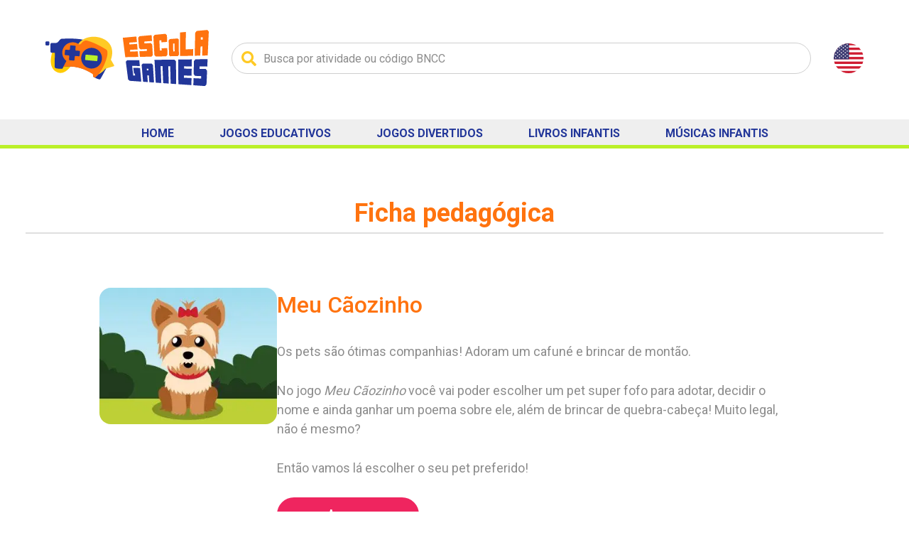

--- FILE ---
content_type: text/html; charset=utf-8
request_url: https://www.escolagames.com.br/jogos/meu-caozinho/ficha
body_size: 12494
content:
<!DOCTYPE html><html lang="pt-BR"><head><meta charSet="utf-8"/><meta name="viewport" content="width=device-width, initial-scale=1"/><link rel="stylesheet" href="/_next/static/css/590bae0b6ed51ee7.css?dpl=dpl_5ffUAd2msskbrAzuMaosu9Qot34w" data-precedence="next"/><link rel="stylesheet" href="/_next/static/css/f28ce5b41e498690.css?dpl=dpl_5ffUAd2msskbrAzuMaosu9Qot34w" data-precedence="next"/><link rel="stylesheet" href="/_next/static/css/f47df0b6b31ee69f.css?dpl=dpl_5ffUAd2msskbrAzuMaosu9Qot34w" data-precedence="next"/><link rel="preload" as="script" fetchPriority="low" href="/_next/static/chunks/webpack-4aeee3132754a66e.js?dpl=dpl_5ffUAd2msskbrAzuMaosu9Qot34w"/><script src="/_next/static/chunks/4bd1b696-f785427dddbba9fb.js?dpl=dpl_5ffUAd2msskbrAzuMaosu9Qot34w" async=""></script><script src="/_next/static/chunks/1255-de620e42c411cf34.js?dpl=dpl_5ffUAd2msskbrAzuMaosu9Qot34w" async=""></script><script src="/_next/static/chunks/main-app-11fa1a29ecb98e82.js?dpl=dpl_5ffUAd2msskbrAzuMaosu9Qot34w" async=""></script><script src="/_next/static/chunks/app/layout-1dc8899b30e9373d.js?dpl=dpl_5ffUAd2msskbrAzuMaosu9Qot34w" async=""></script><script src="/_next/static/chunks/1356-ce6586a6cb0ca57e.js?dpl=dpl_5ffUAd2msskbrAzuMaosu9Qot34w" async=""></script><script src="/_next/static/chunks/4909-10035f39a3d277d7.js?dpl=dpl_5ffUAd2msskbrAzuMaosu9Qot34w" async=""></script><script src="/_next/static/chunks/app/(root)/(atividades)/jogos/%5Bslug%5D/ficha/page-fbd61d3ae2ae3f5b.js?dpl=dpl_5ffUAd2msskbrAzuMaosu9Qot34w" async=""></script><script src="/_next/static/chunks/2619-38012e79151e370a.js?dpl=dpl_5ffUAd2msskbrAzuMaosu9Qot34w" async=""></script><script src="/_next/static/chunks/app/not-found-1ea1de9e1f6fe92e.js?dpl=dpl_5ffUAd2msskbrAzuMaosu9Qot34w" async=""></script><script src="/_next/static/chunks/8e1d74a4-97a22d19711981af.js?dpl=dpl_5ffUAd2msskbrAzuMaosu9Qot34w" async=""></script><script src="/_next/static/chunks/7940-93efee9305547505.js?dpl=dpl_5ffUAd2msskbrAzuMaosu9Qot34w" async=""></script><script src="/_next/static/chunks/5123-e67fbf75f51e4353.js?dpl=dpl_5ffUAd2msskbrAzuMaosu9Qot34w" async=""></script><script src="/_next/static/chunks/app/(root)/layout-3c9eab7fd06d27d9.js?dpl=dpl_5ffUAd2msskbrAzuMaosu9Qot34w" async=""></script><script src="/_next/static/chunks/app/global-error-7fbb38284236047c.js?dpl=dpl_5ffUAd2msskbrAzuMaosu9Qot34w" async=""></script><meta name="next-size-adjust" content=""/><title>Meu Cãozinho: ficha pedagógica | Escola Games</title><meta name="description" content="Os animais de estimação deixam o ambiente mais alegre, fazem companhia, ajudam a diminuir a ansiedade e estimulam o desenvolvimento emocional e intelectual das crianças. 

 O convívio estimula a..."/><meta property="og:title" content="Meu Cãozinho: ficha pedagógica | Escola Games"/><meta property="og:description" content="Os animais de estimação deixam o ambiente mais alegre, fazem companhia, ajudam a diminuir a ansiedade e estimulam o desenvolvimento emocional e intelectual das crianças. 

 O convívio estimula a..."/><meta property="og:url" content="https://www.escolagames.com.br/jogos/meu-caozinho"/><meta property="og:image" content="https://static.escolagames.com.br/uploads/83dbf2bc-362c-458d-b080-7c79913fa7f6_meu_caozinho_f97aeb1f2e.webp"/><meta property="og:type" content="website"/><meta name="twitter:card" content="summary_large_image"/><meta name="twitter:title" content="Meu Cãozinho: ficha pedagógica | Escola Games"/><meta name="twitter:description" content="Os animais de estimação deixam o ambiente mais alegre, fazem companhia, ajudam a diminuir a ansiedade e estimulam o desenvolvimento emocional e intelectual das crianças. 

 O convívio estimula a..."/><meta name="twitter:image" content="https://static.escolagames.com.br/uploads/83dbf2bc-362c-458d-b080-7c79913fa7f6_meu_caozinho_f97aeb1f2e.webp"/><link rel="icon" href="/favicon.ico" type="image/x-icon" sizes="250x250"/><script src="/_next/static/chunks/polyfills-42372ed130431b0a.js?dpl=dpl_5ffUAd2msskbrAzuMaosu9Qot34w" noModule=""></script></head><body class="__className_0cb770 antialiased"><div hidden=""><!--$--><!--/$--></div><div class="flex flex-col min-h-screen"><header class="h-auto flex flex-col justify-between items-center mx-auto lg:pt-7 w-full print:hidden"><div class="mx-auto w-full px-0 md:px-0 lg:px-9 max-w-full lg:max-w-[1482px]"><div class="relative flex lg:flex-row flex-col justify-between items-start lg:gap-14 mx-auto w-full max-w-6xl"><a href="/" class="hidden lg:block w-[14.375rem] h-[6.6875rem] relative flex-shrink-0 transform transition-transform duration-500 hover:[transform:perspective(500px)_rotateY(20deg)] [transform-style:preserve-3d] [backface-visibility:hidden]"><img alt="logo Escola Games" loading="lazy" decoding="async" data-nimg="fill" class="object-contain" style="position:absolute;height:100%;width:100%;left:0;top:0;right:0;bottom:0;color:transparent" src="https://static.escolagames.com.br/site/imgs/logo-escolagames.svg"/></a><nav class="lg:hidden relative flex flex-col bg-brand-1 w-full font-sans transition-all duration-1000 ease-in-out overflow-hidden max-h-[63px]"><div class="flex"><div class="cursor-pointer relative flex justify-center items-center border-r border-r-black/15 w-[58px] h-[63px] hover:bg-black/10 transition-all duration-300 ease-in-out after:border-r-[1px] after:border-r-white/25 after:absolute after:top-0 after:bottom-0 after:w-full after:right-[-2px] -after:z-index-1"><svg xmlns="http://www.w3.org/2000/svg" width="24" height="24" viewBox="0 0 24 24" fill="none" stroke="white" stroke-width="2" stroke-linecap="round" stroke-linejoin="round" class="lucide lucide-menu"><line x1="4" x2="20" y1="12" y2="12"></line><line x1="4" x2="20" y1="6" y2="6"></line><line x1="4" x2="20" y1="18" y2="18"></line></svg></div><div class="flex flex-1 justify-center items-center mr-[58px]"><a href="/" class="lg:block w-[4.6875rem] relative h-[50px] block"><img alt="Logo Escola Games" loading="lazy" decoding="async" data-nimg="fill" class="w-[4.6875rem] h-auto" style="position:absolute;height:100%;width:100%;left:0;top:0;right:0;bottom:0;color:transparent" src="https://static.escolagames.com.br/site/imgs/logo-icon-white.svg"/></a></div></div><ul class="relative flex flex-col justify-center items-stretch w-full font-bold text-brand-2 uppercase z-[60] transition-all duration-1000 ease-in-out overflow-hidden max-h-0"><li class="flex items-stretch text-white w-full border-b border-gray-300"><a href="/" class="h-full w-full transition-all duration-300 hover:bg-[#3550D2] px-7 py-5 text-lg font-normal bg-brand-2">Home</a></li><li class="flex items-stretch text-white w-full border-b border-gray-300"><a href="/jogos-educativos" class="h-full w-full transition-all duration-300 hover:bg-[#3550D2] px-7 py-5 text-lg font-normal bg-brand-2">Jogos Educativos</a></li><li class="flex items-stretch text-white w-full border-b border-gray-300"><a href="/jogos-divertidos" class="h-full w-full transition-all duration-300 hover:bg-[#3550D2] px-7 py-5 text-lg font-normal bg-brand-2">Jogos Divertidos</a></li><li class="flex items-stretch text-white w-full border-b border-gray-300"><a href="/livros-infantis" class="h-full w-full transition-all duration-300 hover:bg-[#3550D2] px-7 py-5 text-lg font-normal bg-brand-2">Livros Infantis</a></li><li class="flex items-stretch text-white w-full border-b border-gray-300"><a href="/musicas-infantis" class="h-full w-full transition-all duration-300 hover:bg-[#3550D2] px-7 py-5 text-lg font-normal bg-brand-2">Músicas Infantis</a></li><li class="flex items-stretch text-white w-full border-b border-gray-300"><a href="https://www.bestschoolgames.com" class="h-full w-full transition-all duration-300 hover:bg-[#3550D2] px-7 py-5 text-lg font-normal bg-brand-2">Jogos em Inglês</a></li></ul></nav><div class="top-[63px] lg:top-0 -z-1 absolute lg:relative lg:bg-transparent p-4 w-full bg-accent-1 lg:p0 h-[108px]"><div class="search_algolia-search__bivq0"></div></div><div class="flex self-center"><a href="https://www.bestschoolgames.com" target="_blank" class="relative w-[42px] h-[42px] shrink-0 hover:scale-110 transition-transform duration-300 ease-in-out hidden lg:block"><img alt="Site em Inglês" title="Site em Inglês" loading="lazy" width="42" height="42" decoding="async" data-nimg="1" class="w-[42px] h-[42px] object-cover" style="color:transparent" src="https://static.escolagames.com.br/site/imgs/en-flag.svg"/></a></div></div></div><nav class="hidden lg:block bg-gray-100 mt-8 border-accent-1 border-b-[0.3125rem] w-full font-sans"><div class="mx-auto w-full max-w-[1482px] px-4 md:px-9"><ul class="flex justify-center items-stretch -mt-2 w-full font-bold text-brand-2 uppercase"><li class="flex items-stretch"><a href="/" class="px-8 pt-4 pb-1 border-b-1 h-full rounded-t-md transition hover:text-brand-2 hover:bg-gray-200">Home</a></li><li class="flex items-stretch"><a href="/jogos-educativos" class="px-8 pt-4 pb-1 border-b-1 h-full rounded-t-md transition hover:text-brand-2 hover:bg-gray-200">Jogos Educativos</a></li><li class="flex items-stretch"><a href="/jogos-divertidos" class="px-8 pt-4 pb-1 border-b-1 h-full rounded-t-md transition hover:text-brand-2 hover:bg-gray-200">Jogos Divertidos</a></li><li class="flex items-stretch"><a href="/livros-infantis" class="px-8 pt-4 pb-1 border-b-1 h-full rounded-t-md transition hover:text-brand-2 hover:bg-gray-200">Livros Infantis</a></li><li class="flex items-stretch"><a href="/musicas-infantis" class="px-8 pt-4 pb-1 border-b-1 h-full rounded-t-md transition hover:text-brand-2 hover:bg-gray-200">Músicas Infantis</a></li></ul></div></nav></header><main class="flex-grow"><div class="mx-auto w-full max-w-[1482px] px-4 md:px-9 lg:my-16 mt-40 mb-16"><h1 class="group flex mb-5 transition duration-300 text-brand-1 hover:text-brand-2 border-b-2 border-gray-200 pb -2 px-4 justify-center text-4xl print:text-2xl pointer-events-none font-bold">Ficha pedagógica</h1><section class="pt-14"><div class="flex flex-col gap-7 mx-auto max-w-[1000px] lg:flex-row"><div class="mx-auto w-[250px] text-center"><img alt="" loading="lazy" width="250" height="200" decoding="async" data-nimg="1" class="relative rounded-2xl w-full" style="color:transparent" src="https://static.escolagames.com.br/uploads/83dbf2bc-362c-458d-b080-7c79913fa7f6_meu_caozinho_f97aeb1f2e.webp"/></div><div class="flex-1"><h1 class="group flex mb-5 font-medium transition duration-300 text-brand-1 hover:text-brand-2 text-3xl print:text-2xl pointer-events-none justify-center lg:justify-start">Meu Cãozinho</h1><div class="[&amp;&gt;p]:mt-7 [&amp;&gt;p]:mb-0 pr-7 [&amp;&gt;p]:lg:text-left [&amp;&gt;p]:text-center">
                  <p>Os pets são ótimas companhias! Adoram um cafuné e brincar de montão. </p>
<p>No jogo <em>Meu Cãozinho</em> você vai poder escolher um pet super fofo para adotar, decidir o nome e ainda ganhar um poema sobre ele, além de brincar de quebra-cabeça! Muito legal, não é mesmo?</p>
<p>Então vamos lá escolher o seu pet preferido! </p>
</div><a class="justify-center items-center gap-2 disabled:opacity-50 rounded-[7rem] focus-visible:outline-none focus-visible:ring-2 focus-visible:ring-gray-300 ring-offset-background focus-visible:ring-offset-2 [&amp;_svg]:size-4 text-base whitespace-nowrap transition-colors [&amp;_svg]:pointer-events-none disabled:pointer-events-none [&amp;_svg]:shrink-0 bg-nti-red text-white hover:bg-brand-1 px-6 py-3 mt-7 text-center w-[200px] min-w-[200px] block mx-auto lg:ml-0" href="https://www.escolagames.com.br/jogos/meu-caozinho">Acessar</a></div></div></section><section class="my-20 overflow-x-scroll 2xl:overflow-x-auto"><table class="outline outline-[2px] outline-white outline-offset-[-2px] w-full min-w-[81.25rem]"><caption class="bg-brand-1 px-3 py-2 rounded-t-[1.25rem] text-white text-2xl text-left md:text-center">BNCC - Ensino Fundamental</caption><thead><tr><th class="px-7 py-2 outline outline-[2px] outline-white outline-offset-[-2px] text-white whitespace-nowrap bg-accent-2">Componente</th><th class="px-7 py-2 outline outline-[2px] outline-white outline-offset-[-2px] text-white whitespace-nowrap bg-accent-2">Ano / Faixa</th><th class="px-7 py-2 outline outline-[2px] outline-white outline-offset-[-2px] text-white whitespace-nowrap bg-accent-2">Unidades temáticas</th><th class="px-7 py-2 outline outline-[2px] outline-white outline-offset-[-2px] text-white whitespace-nowrap bg-accent-2">Objetos de conhecimento</th><th class="px-7 py-2 outline outline-[2px] outline-white outline-offset-[-2px] w-2/5 text-white whitespace-nowrap bg-accent-2">Habilidades</th></tr></thead><tbody><tr><td class="bg-gray-100 mt- first:mt-0 not-first:mt-3 px-7 py-4 outline outline-[2px] outline-white outline-offset-[-2px] text-gray-700 text-center [&amp;&gt;a]:text-inherit [&amp;&gt;a]:underline [&amp;&gt;a]:transition-all [&amp;&gt;a]:hover:text-brand-1"><a href="https://www.escolagames.com.br/jogos-educativos/1-ao-5-ano/lingua-portuguesa">Língua Portuguesa</a></td><td class="bg-gray-100 mt- first:mt-0 not-first:mt-3 px-7 py-4 outline outline-[2px] outline-white outline-offset-[-2px] text-gray-700 text-center [&amp;&gt;a]:text-inherit [&amp;&gt;a]:underline [&amp;&gt;a]:transition-all [&amp;&gt;a]:hover:text-brand-1"><a href="https://www.escolagames.com.br/jogos-educativos/2-ano"><div>2º Ano</div></a></td><td class="bg-gray-100 mt- first:mt-0 not-first:mt-3 px-7 py-4 outline outline-[2px] outline-white outline-offset-[-2px] text-gray-700 text-center [&amp;&gt;a]:text-inherit [&amp;&gt;a]:underline [&amp;&gt;a]:transition-all [&amp;&gt;a]:hover:text-brand-1"><a href="https://www.escolagames.com.br/jogos-educativos/1-ao-5-ano/lingua-portuguesa/leituraescuta-compartilhada-e-autonoma">Leitura/escuta (compartilhada e autônoma)</a></td><td class="bg-gray-100 mt- first:mt-0 not-first:mt-3 px-7 py-4 outline outline-[2px] outline-white outline-offset-[-2px] text-gray-700 text-left [&amp;&gt;a]:text-inherit [&amp;&gt;a]:underline [&amp;&gt;a]:transition-all [&amp;&gt;a]:hover:text-brand-1">
                  <p>Formação do leitor literário</p>
</td><td class="bg-gray-100 mt- first:mt-0 not-first:mt-3 px-7 py-4 outline outline-[2px] outline-white outline-offset-[-2px] text-gray-700 text-left [&amp;&gt;a]:text-inherit [&amp;&gt;a]:underline [&amp;&gt;a]:transition-all [&amp;&gt;a]:hover:text-brand-1">
                      (EF02LP26)<br>
                      <p>Ler e compreender, com certa autonomia, textos literários, de gêneros variados, desenvolvendo o gosto pela leitura.</p>
</td></tr><tr><td class="bg-gray-100 mt- first:mt-0 not-first:mt-3 px-7 py-4 outline outline-[2px] outline-white outline-offset-[-2px] text-gray-700 text-center [&amp;&gt;a]:text-inherit [&amp;&gt;a]:underline [&amp;&gt;a]:transition-all [&amp;&gt;a]:hover:text-brand-1"><a href="https://www.escolagames.com.br/jogos-educativos/1-ao-5-ano/lingua-portuguesa">Língua Portuguesa</a></td><td class="bg-gray-100 mt- first:mt-0 not-first:mt-3 px-7 py-4 outline outline-[2px] outline-white outline-offset-[-2px] text-gray-700 text-center [&amp;&gt;a]:text-inherit [&amp;&gt;a]:underline [&amp;&gt;a]:transition-all [&amp;&gt;a]:hover:text-brand-1"><a href="https://www.escolagames.com.br/jogos-educativos/1-ano"><div>1º Ano</div></a><a href="https://www.escolagames.com.br/jogos-educativos/2-ano"><div>2º Ano</div></a></td><td class="bg-gray-100 mt- first:mt-0 not-first:mt-3 px-7 py-4 outline outline-[2px] outline-white outline-offset-[-2px] text-gray-700 text-center [&amp;&gt;a]:text-inherit [&amp;&gt;a]:underline [&amp;&gt;a]:transition-all [&amp;&gt;a]:hover:text-brand-1"><a href="https://www.escolagames.com.br/jogos-educativos/1-ao-5-ano/lingua-portuguesa/leituraescuta-compartilhada-e-autonoma">Leitura/escuta (compartilhada e autônoma)</a></td><td class="bg-gray-100 mt- first:mt-0 not-first:mt-3 px-7 py-4 outline outline-[2px] outline-white outline-offset-[-2px] text-gray-700 text-left [&amp;&gt;a]:text-inherit [&amp;&gt;a]:underline [&amp;&gt;a]:transition-all [&amp;&gt;a]:hover:text-brand-1">
                  <p>Apreciação estética/Estilo</p>
</td><td class="bg-gray-100 mt- first:mt-0 not-first:mt-3 px-7 py-4 outline outline-[2px] outline-white outline-offset-[-2px] text-gray-700 text-left [&amp;&gt;a]:text-inherit [&amp;&gt;a]:underline [&amp;&gt;a]:transition-all [&amp;&gt;a]:hover:text-brand-1">
                      (EF12LP18)<br>
                      <p>Apreciar poemas e outros textos versificados, observando rimas, sonoridades, jogos de palavras, reconhecendo seu pertencimento ao mundo imaginário e sua dimensão de encantamento, jogo e fruição.</p>
</td></tr></tbody></table><small class="pl-[2px]">Base Nacional Comum Curricular (BNCC)</small></section><section class="gap-20 grid grid-cols-1 mt-11 lg:grid-cols-[400px_1fr]"><div><div class="relative flex flex-col items-center gap-8 mx-auto w-full max-w-[360px] min-h-[130px] lg:w-full"><img alt="personagem Escola Games" loading="lazy" width="360" height="360" decoding="async" data-nimg="1" class="object-center object-contain" style="color:transparent" src="https://static.escolagames.com.br/site/imgs/personagens/professor.png"/></div><div class="hidden mx-auto mt-16 mb-16 w-full max-w-[1000px] h-full text-center lg:block"><ins class="adsbygoogle" style="display:block;overflow:hidden;text-align:center" data-ad-slot="9422448118" data-ad-format="auto" data-full-width-responsive="true" data-ad-channel="5838426320"></ins></div></div><div class="nti_markdown"><div>
                    <h3>Dicas para o educador</h3>
<p>Os animais de estimação deixam o ambiente mais alegre, fazem companhia, ajudam a diminuir a ansiedade e estimulam o desenvolvimento emocional e intelectual das crianças. </p>
<p> O convívio estimula a sociabilidade, colabora com o desenvolvimento cognitivo e ajuda na aquisição de responsabilidades. Contudo, ter um animalzinho real nem sempre é possível, mas você pode ter ele de forma virtual e trabalhando habilidades semelhantes aquelas mencionadas acima. Com este game isso é possível, além do jogo sugerimos algumas atividades abaixo para auxiliar no desenvolvimento do tema. </p>
<h3>Objetivos para o aluno</h3>
<p>Entender a importância da interação e convivência com um PET;</p>
<p> Desenvolver responsabilidades;</p>
<p> Favorecer a leitura e interpretação de textos;</p>
<p> Desenvolver a atenção e o pensamento lógico;</p>
<p> Desenvolver a coordenação motora;</p>
<p> Favorecer o desenvolvimento da atuação da memória;</p>
<p> Desenvolver diferentes habilidades do pensamento como: observar, comparar, analisar e sintetizar;</p>
<p> Analisar figuras e ampliar as noções de composição e decomposição a partir da fragmentação de uma imagem;</p>
<p> Perceber as diferentes posições de figuras fragmentadas de uma imagem;</p>
<p> Desenvolver a autoconfiança na resolução de problemas;</p>
<p> Analisar figuras e ampliar as noções de composição e decomposição a partir da fragmentação de uma imagem;</p>
<p> Perceber as diferentes posições de figuras fragmentadas de uma imagem;</p>
<p> Estimular a cooperação entre os colegas por meio da promoção de atividades em duplas ou grupos;</p>
<h3>Objetivos para o professor</h3>
<p>Oferecer o jogo como recurso didático para fixar o conteúdo trabalhado em sala de aula;</p>
<p> Ampliar os conhecimentos dos alunos;</p>
<p> Estimular a leitura;</p>
<p> Estimular a interpretação de textos;</p>
<p> Trabalhar sobre a responsabilidade da adoção de um PET;</p>
<p> Trabalhar com os alunos as habilidades motoras, habilidades de concentração e raciocínio lógico;</p>
<p> Trabalhar a coordenação motora através do uso do mouse;</p>
<p> Possibilitar o desenvolvimento das diversas habilidades do pensamento, como a observação, a comparação, análise e a capacidade de sintetizar;</p>
<h3>Sugestão de abordagem para o professor</h3>
<p>(Sugestão 1) Comece a atividade perguntando se os alunos possuem algum animal de estimação em casa. Em seguida, solicite que eles façam um desenho e conte a história de como aconteceu a adoção de um cãozinho. </p>
<p> (Sugestão 2) Peça para que o aluno faça uma ficha com todos os detalhes de seu cãozinho. Caso o aluno não tenha nenhum animal em casa peça para ele imaginar como seria o seu animalzinho. Solicite que ele coloque dados como:</p>
<p> Nome:</p>
<p> Cor:</p>
<p> Idade:</p>
<p> Raça:</p>
<p> Brinquedo favorito:</p>
<p> Lugar favorito: </p>
<p> (Sugestão 3) Explique para os alunos o que é um pedigree e solicite que eles montem um mural com fotos de animais de estimação.</p>
<p> (Sugestão 4) Solicite que os alunos façam uma pesquisa sobre a diferença de animais domésticos. animais selvagens e animais exóticos. </p>
<p> (Sugestão 5) Solicite que os alunos criem uma história para seu animalzinho e transforme ela numa história em quadrinhos. Essa atividade deve ser desenvolvida com o segundo ano.</p>
<p> (Sugestão 6) Leia para os alunos sobre Lei Federal 9.605/98, e peça para eles construírem um pequeno texto e um desenho falando sobre ela.</p>
<p> (Sugestão 7) Apresente aos alunos o filme 101 dálmatas, em seguida, solicitem que os alunos façam uma reflexão sobre a postura da Cruela. </p>
<p> (Sugestão 8) Trabalhe com os alunos a importância da vacinação.</p>
<p> (Sugestão 9) Auxiliar os alunos na construção de uma cartilha ilustrada sobre o estatuto dos animais.</p>
<h3>Complementando o conteúdo</h3>
<p>Saiba mais:</p>
<ul>
<li>Lei Federal 9.605/98</li>
</ul>
<p> A Lei Federal 9.605/98, conhecida como Lei dos Crimes Ambientais: Art. 32 – Praticar ato de abuso, maus-tratos, ferir ou mutilar animais silvestres, domésticos ou domesticados, nativos ou exóticos.</p>
<ul>
<li>Estatuto dos animais:</li>
</ul>
<p> <a href="https://www.camara.leg.br/proposicoesWeb/prop_mostrarintegra?codteor=979842">https://www.camara.leg.br/proposicoesWeb/prop_mostrarintegra?codteor=979842</a></p>
<p> Conheça outros Jogos do ESCOLA GAMES que trabalham temas semelhantes:</p>
<ul>
<li>Animais Puzzle</li>
</ul>
<p><a href="https://www.escolagames.com.br/jogos/animais-puzzle">https://www.escolagames.com.br/jogos/animais-puzzle</a></p>
<ul>
<li>Animais domésticos</li>
</ul>
<p><a href="https://www.escolagames.com.br/jogos/animais-domesticos">https://www.escolagames.com.br/jogos/animais-domesticos</a></p>
<ul>
<li>Animais silvestres</li>
</ul>
<p><a href="https://www.escolagames.com.br/jogos/animais-silvestres">https://www.escolagames.com.br/jogos/animais-silvestres</a></p>
<ul>
<li>Animais exóticos</li>
</ul>
<p><a href="https://www.escolagames.com.br/jogos/animais-exoticos">https://www.escolagames.com.br/jogos/animais-exoticos</a></p>

                  </div><div class="flex flex-col"><h3>Acessar a atividade</h3><a class="font-normal text-lg" href="https://www.escolagames.com.br/jogos/meu-caozinho">https://www.escolagames.com.br/jogos/meu-caozinho</a><a class="inline-flex justify-center items-center gap-2 disabled:opacity-50 rounded-[7rem] focus-visible:outline-none focus-visible:ring-2 focus-visible:ring-gray-300 ring-offset-background focus-visible:ring-offset-2 [&amp;_svg]:size-4 text-base whitespace-nowrap transition-colors [&amp;_svg]:pointer-events-none disabled:pointer-events-none [&amp;_svg]:shrink-0 bg-nti-red text-white hover:bg-brand-1 px-6 py-3 mt-7 xl:text-left text-center w-[200px] !text-white hover:!no-underline" href="https://www.escolagames.com.br/jogos/meu-caozinho">Acessar</a></div></div></section></div><!--$--><!--/$--></main><div class="print:hidden"><section class="flex flex-col bg-[#3fa9f5] bg-[center_bottom]  bg-w bg-no-repeat min-h-[19.375rem] select-none" style="background-image:url(https://static.escolagames.com.br/site/imgs/footer-clouds.svg)"><div class="mx-auto w-full max-w-[1482px] px-4 md:px-9"><footer class="relative pt-0 pb-[10vw] lg:pt-16"><img alt="personagem Escola Games" loading="lazy" width="213" height="340" decoding="async" data-nimg="1" class="hidden top-40 left-12 absolute w-[175px] object-contain lg:block 2xl:top-20 2xl:w-[231px] 2xl:h-[340px]" style="color:transparent" src="https://static.escolagames.com.br/site/imgs/personagens/macaco.png"/><div class="flex flex-col justify-center items-start gap-4 max-w-[880px] lg:flex-row lg:gap-14 2xl:items-center mx-auto"><div class="flex justify-center gap-4 w-full lg:w-auto lg:h-[80px]"><img alt="logo Escola Games 2" loading="lazy" width="166" height="265" decoding="async" data-nimg="1" class="relative -top-4 block flex-1/3 lg:hidden max-w-[166px] w-[40%]" style="color:transparent" src="https://static.escolagames.com.br/site/imgs/personagens/macaco.png"/><a href="/" class="lg:block w-[14.375rem] relative transform transition-transform duration-500 hover:[transform:perspective(500px)_rotateY(20deg)] [transform-style:preserve-3d] [backface-visibility:hidden] -top-4 lg:top-0 2xl:top-0 flex items-center lg:pt-0 h-auto"><img alt="Logo Escola Games" loading="lazy" decoding="async" data-nimg="fill" style="position:absolute;height:100%;width:100%;left:0;top:0;right:0;bottom:0;color:transparent" src="https://static.escolagames.com.br/site/imgs/logo-white.svg"/></a></div><div class="flex md:flex-row flex-col justify-center gap-14 mx-auto w-auto md:w-full font-normal text-white"><ul class="flex flex-col space-y-2 text-center"><li class="inline px-[1.125rem] py-[0.375rem] rounded-full hover:text-black transition hover:bg-accent-1"><a href="/">Home</a></li><li class="inline px-[1.125rem] py-[0.375rem] rounded-full hover:text-black transition hover:bg-accent-1"><a href="https://blog.escolagames.com.br/">Blog</a></li><li class="inline px-[1.125rem] py-[0.375rem] rounded-full hover:text-black transition hover:bg-accent-1"><a href="/quem-somos">Quem somos</a></li></ul><ul class="flex flex-col space-y-2 text-center"><li class="inline px-[1.125rem] py-[0.375rem] rounded-full hover:text-black transition hover:bg-accent-1"><a href="/jogos-educativos">Jogos educativos</a></li><li class="inline px-[1.125rem] py-[0.375rem] rounded-full hover:text-black transition hover:bg-accent-1"><a href="/jogos-divertidos">Jogos divertidos</a></li><li class="inline px-[1.125rem] py-[0.375rem] rounded-full hover:text-black transition hover:bg-accent-1"><a href="/planos-de-aula">Planos de Aula</a></li><li class="inline px-[1.125rem] py-[0.375rem] rounded-full hover:text-black transition hover:bg-accent-1"><a href="/termo-de-uso">Termo de uso</a></li></ul><ul class="flex flex-col space-y-2 text-center"><li class="inline px-[1.125rem] py-[0.375rem] rounded-full hover:text-black transition hover:bg-accent-1"><a href="/livros-infantis">Livros infantis</a></li><li class="inline px-[1.125rem] py-[0.375rem] rounded-full hover:text-black transition hover:bg-accent-1"><a href="/duvidas-frequentes">Dúvidas frequentes</a></li><li class="inline px-[1.125rem] py-[0.375rem] rounded-full hover:text-black transition hover:bg-accent-1"><a href="/contato">Contato</a></li></ul></div></div></footer></div></section><div class="mx-auto w-full max-w-[1482px] px-4 md:px-9"><div class="flex flex-col p-[3.5vw]"><div class="flex justify-center gap-6"><a href="https://www.instagram.com/escola_games" target="_blank" rel="noreferrer" class="fill-gray-400 hover:fill-gray-600 w-9 h-9 transition" aria-label="Siga Escola Games no Instagram"><span class="sr-only">Siga-nos no Instagram</span><svg id="b" xmlns="http://www.w3.org/2000/svg" viewBox="0 0 37.02 37.02"><g id="c"><circle cx="18.51" cy="18.51" r="18.51"></circle><path d="M18.51,8.96c3.11,0,3.48.01,4.71.07,1.14.05,1.75.24,2.16.4.54.21.93.46,1.34.87s.66.8.87,1.34c.16.41.35,1.03.4,2.16.06,1.23.07,1.6.07,4.71s-.01,3.48-.07,4.71c-.05,1.14-.24,1.75-.4,2.16-.21.54-.46.93-.87,1.34-.41.41-.8.66-1.34.87-.41.16-1.03.35-2.16.4-1.23.06-1.6.07-4.71.07s-3.48-.01-4.71-.07c-1.14-.05-1.75-.24-2.16-.4-.54-.21-.93-.46-1.34-.87-.41-.41-.66-.8-.87-1.34-.16-.41-.35-1.03-.4-2.16-.06-1.23-.07-1.6-.07-4.71s.01-3.48.07-4.71c.05-1.14.24-1.75.4-2.16.21-.54.46-.93.87-1.34s.8-.66,1.34-.87c.41-.16,1.03-.35,2.16-.4,1.23-.06,1.6-.07,4.71-.07M18.51,6.86c-3.17,0-3.56.01-4.81.07-1.24.06-2.09.25-2.83.54-.77.3-1.42.7-2.06,1.34-.65.65-1.05,1.3-1.34,2.06-.29.74-.49,1.59-.54,2.83-.06,1.24-.07,1.64-.07,4.81s.01,3.56.07,4.81c.06,1.24.25,2.09.54,2.83.3.77.7,1.42,1.34,2.06.65.65,1.3,1.05,2.06,1.34.74.29,1.59.49,2.83.54,1.24.06,1.64.07,4.81.07s3.56-.01,4.81-.07c1.24-.06,2.09-.25,2.83-.54.77-.3,1.42-.7,2.06-1.34s1.05-1.3,1.34-2.06c.29-.74.49-1.59.54-2.83.06-1.24.07-1.64.07-4.81s-.01-3.56-.07-4.81c-.06-1.24-.25-2.09-.54-2.83-.3-.77-.7-1.42-1.34-2.06s-1.3-1.05-2.06-1.34c-.74-.29-1.59-.49-2.83-.54-1.24-.06-1.64-.07-4.81-.07h0Z" fill="#fff"></path><path d="M18.51,12.53c-3.31,0-5.99,2.68-5.99,5.99s2.68,5.99,5.99,5.99,5.99-2.68,5.99-5.99-2.68-5.99-5.99-5.99ZM18.51,22.4c-2.15,0-3.89-1.74-3.89-3.89s1.74-3.89,3.89-3.89,3.89,1.74,3.89,3.89-1.74,3.89-3.89,3.89Z" fill="#fff"></path><circle cx="24.74" cy="12.29" r="1.4" fill="#fff"></circle></g></svg></a><a href="https://www.youtube.com/@escola_games" target="_blank" rel="noreferrer" class="fill-gray-400 hover:fill-gray-600 w-9 h-9 transition" aria-label="Siga Escola Games no Youtube"><span class="sr-only">Siga-nos no Youtube</span><svg id="b" xmlns="http://www.w3.org/2000/svg" viewBox="0 0 37.02 37.02"><g id="c"><circle cx="18.51" cy="18.51" r="18.51"></circle><path d="M30.34,12.57c-.28-1.06-1.12-1.9-2.18-2.18-1.93-.52-9.64-.52-9.64-.52,0,0-7.72,0-9.64.52-1.06.28-1.9,1.12-2.18,2.18-.52,1.93-.52,5.94-.52,5.94,0,0,0,4.02.52,5.94.28,1.06,1.12,1.9,2.18,2.18,1.93.52,9.64.52,9.64.52,0,0,7.72,0,9.64-.52,1.06-.28,1.9-1.12,2.18-2.18.52-1.93.52-5.94.52-5.94,0,0,0-4.02-.52-5.94ZM16.04,22.21v-7.41l6.41,3.7-6.41,3.7h0Z" fill="#fff"></path></g></svg></a></div><div class="mt-5 text-gray-700 text-sm text-center">Copyright © <!-- -->2026<!-- --> - Todos os direitos reservados<p class="text-gray-700 text-sm hover:underline underline-offset-2 no-underline"><a href="#">Configurações de privacidade</a></p></div></div></div></div></div><script src="/_next/static/chunks/webpack-4aeee3132754a66e.js?dpl=dpl_5ffUAd2msskbrAzuMaosu9Qot34w" id="_R_" async=""></script><script>(self.__next_f=self.__next_f||[]).push([0])</script><script>self.__next_f.push([1,"1:\"$Sreact.fragment\"\n2:I[1402,[\"7177\",\"static/chunks/app/layout-1dc8899b30e9373d.js?dpl=dpl_5ffUAd2msskbrAzuMaosu9Qot34w\"],\"\"]\n3:I[9766,[],\"\"]\n4:I[8924,[],\"\"]\n5:\"$Sreact.suspense\"\n6:I[1356,[\"1356\",\"static/chunks/1356-ce6586a6cb0ca57e.js?dpl=dpl_5ffUAd2msskbrAzuMaosu9Qot34w\",\"4909\",\"static/chunks/4909-10035f39a3d277d7.js?dpl=dpl_5ffUAd2msskbrAzuMaosu9Qot34w\",\"4261\",\"static/chunks/app/(root)/(atividades)/jogos/%5Bslug%5D/ficha/page-fbd61d3ae2ae3f5b.js?dpl=dpl_5ffUAd2msskbrAzuMaosu9Qot34w\"],\"Image\"]\n7:I[2619,[\"1356\",\"static/chunks/1356-ce6586a6cb0ca57e.js?dpl=dpl_5ffUAd2msskbrAzuMaosu9Qot34w\",\"2619\",\"static/chunks/2619-38012e79151e370a.js?dpl=dpl_5ffUAd2msskbrAzuMaosu9Qot34w\",\"4345\",\"static/chunks/app/not-found-1ea1de9e1f6fe92e.js?dpl=dpl_5ffUAd2msskbrAzuMaosu9Qot34w\"],\"\"]\n8:I[1136,[\"6711\",\"static/chunks/8e1d74a4-97a22d19711981af.js?dpl=dpl_5ffUAd2msskbrAzuMaosu9Qot34w\",\"1356\",\"static/chunks/1356-ce6586a6cb0ca57e.js?dpl=dpl_5ffUAd2msskbrAzuMaosu9Qot34w\",\"4909\",\"static/chunks/4909-10035f39a3d277d7.js?dpl=dpl_5ffUAd2msskbrAzuMaosu9Qot34w\",\"7940\",\"static/chunks/7940-93efee9305547505.js?dpl=dpl_5ffUAd2msskbrAzuMaosu9Qot34w\",\"5123\",\"static/chunks/5123-e67fbf75f51e4353.js?dpl=dpl_5ffUAd2msskbrAzuMaosu9Qot34w\",\"1575\",\"static/chunks/app/(root)/layout-3c9eab7fd06d27d9.js?dpl=dpl_5ffUAd2msskbrAzuMaosu9Qot34w\"],\"default\"]\n9:I[2263,[\"6711\",\"static/chunks/8e1d74a4-97a22d19711981af.js?dpl=dpl_5ffUAd2msskbrAzuMaosu9Qot34w\",\"1356\",\"static/chunks/1356-ce6586a6cb0ca57e.js?dpl=dpl_5ffUAd2msskbrAzuMaosu9Qot34w\",\"4909\",\"static/chunks/4909-10035f39a3d277d7.js?dpl=dpl_5ffUAd2msskbrAzuMaosu9Qot34w\",\"7940\",\"static/chunks/7940-93efee9305547505.js?dpl=dpl_5ffUAd2msskbrAzuMaosu9Qot34w\",\"5123\",\"static/chunks/5123-e67fbf75f51e4353.js?dpl=dpl_5ffUAd2msskbrAzuMaosu9Qot34w\",\"1575\",\"static/chunks/app/(root)/layout-3c9eab7fd06d27d9.js?dpl=dpl_5ffUAd2msskbrAzuMaosu9Qot34w\"],\"default\"]\na:I[6110,[\"6711\",\"static/chunks/8e1d74a4-97a22d19711981af.js?dpl=dpl_5ffUAd2msskbrAzuMaosu9Qot34w\",\"1356\",\"static/chunks/1356-ce6586a6cb0ca57e.js?dpl=dpl_5ffUAd2msskbrAz"])</script><script>self.__next_f.push([1,"uMaosu9Qot34w\",\"4909\",\"static/chunks/4909-10035f39a3d277d7.js?dpl=dpl_5ffUAd2msskbrAzuMaosu9Qot34w\",\"7940\",\"static/chunks/7940-93efee9305547505.js?dpl=dpl_5ffUAd2msskbrAzuMaosu9Qot34w\",\"5123\",\"static/chunks/5123-e67fbf75f51e4353.js?dpl=dpl_5ffUAd2msskbrAzuMaosu9Qot34w\",\"1575\",\"static/chunks/app/(root)/layout-3c9eab7fd06d27d9.js?dpl=dpl_5ffUAd2msskbrAzuMaosu9Qot34w\"],\"default\"]\nb:I[5057,[\"6711\",\"static/chunks/8e1d74a4-97a22d19711981af.js?dpl=dpl_5ffUAd2msskbrAzuMaosu9Qot34w\",\"1356\",\"static/chunks/1356-ce6586a6cb0ca57e.js?dpl=dpl_5ffUAd2msskbrAzuMaosu9Qot34w\",\"4909\",\"static/chunks/4909-10035f39a3d277d7.js?dpl=dpl_5ffUAd2msskbrAzuMaosu9Qot34w\",\"7940\",\"static/chunks/7940-93efee9305547505.js?dpl=dpl_5ffUAd2msskbrAzuMaosu9Qot34w\",\"5123\",\"static/chunks/5123-e67fbf75f51e4353.js?dpl=dpl_5ffUAd2msskbrAzuMaosu9Qot34w\",\"1575\",\"static/chunks/app/(root)/layout-3c9eab7fd06d27d9.js?dpl=dpl_5ffUAd2msskbrAzuMaosu9Qot34w\"],\"default\"]\n14:I[1681,[\"1356\",\"static/chunks/1356-ce6586a6cb0ca57e.js?dpl=dpl_5ffUAd2msskbrAzuMaosu9Qot34w\",\"4909\",\"static/chunks/4909-10035f39a3d277d7.js?dpl=dpl_5ffUAd2msskbrAzuMaosu9Qot34w\",\"4219\",\"static/chunks/app/global-error-7fbb38284236047c.js?dpl=dpl_5ffUAd2msskbrAzuMaosu9Qot34w\"],\"default\"]\n18:I[4431,[],\"OutletBoundary\"]\n1a:I[5278,[],\"AsyncMetadataOutlet\"]\n1c:I[4431,[],\"ViewportBoundary\"]\n1e:I[4431,[],\"MetadataBoundary\"]\n21:I[3907,[\"6711\",\"static/chunks/8e1d74a4-97a22d19711981af.js?dpl=dpl_5ffUAd2msskbrAzuMaosu9Qot34w\",\"1356\",\"static/chunks/1356-ce6586a6cb0ca57e.js?dpl=dpl_5ffUAd2msskbrAzuMaosu9Qot34w\",\"4909\",\"static/chunks/4909-10035f39a3d277d7.js?dpl=dpl_5ffUAd2msskbrAzuMaosu9Qot34w\",\"7940\",\"static/chunks/7940-93efee9305547505.js?dpl=dpl_5ffUAd2msskbrAzuMaosu9Qot34w\",\"5123\",\"static/chunks/5123-e67fbf75f51e4353.js?dpl=dpl_5ffUAd2msskbrAzuMaosu9Qot34w\",\"1575\",\"static/chunks/app/(root)/layout-3c9eab7fd06d27d9.js?dpl=dpl_5ffUAd2msskbrAzuMaosu9Qot34w\"],\"EeaConsent\"]\n:HL[\"/_next/static/media/47cbc4e2adbc5db9-s.p.woff2\",\"font\",{\"crossOrigin\":\"\",\"type\":\"font/woff2\"}]\n:HL[\"/_next/static/css/590bae0b6ed51ee7.css"])</script><script>self.__next_f.push([1,"?dpl=dpl_5ffUAd2msskbrAzuMaosu9Qot34w\",\"style\"]\n:HL[\"/_next/static/css/f28ce5b41e498690.css?dpl=dpl_5ffUAd2msskbrAzuMaosu9Qot34w\",\"style\"]\n:HL[\"/_next/static/css/f47df0b6b31ee69f.css?dpl=dpl_5ffUAd2msskbrAzuMaosu9Qot34w\",\"style\"]\n"])</script><script>self.__next_f.push([1,"0:{\"P\":null,\"b\":\"VqoeJlKrNz8-E4CdCi0SX\",\"p\":\"\",\"c\":[\"\",\"jogos\",\"meu-caozinho\",\"ficha\"],\"i\":false,\"f\":[[[\"\",{\"children\":[\"(root)\",{\"children\":[\"(atividades)\",{\"children\":[\"jogos\",{\"children\":[[\"slug\",\"meu-caozinho\",\"d\"],{\"children\":[\"ficha\",{\"children\":[\"__PAGE__\",{}]}]}]}]}]}]},\"$undefined\",\"$undefined\",true],[\"\",[\"$\",\"$1\",\"c\",{\"children\":[[[\"$\",\"link\",\"0\",{\"rel\":\"stylesheet\",\"href\":\"/_next/static/css/590bae0b6ed51ee7.css?dpl=dpl_5ffUAd2msskbrAzuMaosu9Qot34w\",\"precedence\":\"next\",\"crossOrigin\":\"$undefined\",\"nonce\":\"$undefined\"}],[\"$\",\"link\",\"1\",{\"rel\":\"stylesheet\",\"href\":\"/_next/static/css/f28ce5b41e498690.css?dpl=dpl_5ffUAd2msskbrAzuMaosu9Qot34w\",\"precedence\":\"next\",\"crossOrigin\":\"$undefined\",\"nonce\":\"$undefined\"}]],[\"$\",\"html\",null,{\"lang\":\"pt-BR\",\"suppressHydrationWarning\":true,\"children\":[[\"$\",\"head\",null,{\"children\":[\"$\",\"$L2\",null,{\"id\":\"gtm-script\",\"strategy\":\"lazyOnload\",\"dangerouslySetInnerHTML\":{\"__html\":\"\\n              (function(w,d,s,l,i){w[l]=w[l]||[];w[l].push({'gtm.start':\\n              new Date().getTime(),event:'gtm.js'});var f=d.getElementsByTagName(s)[0],\\n              j=d.createElement(s),dl=l!='dataLayer'?'\u0026l='+l:'';j.async=true;j.src=\\n              'https://www.googletagmanager.com/gtm.js?id='+i+dl;f.parentNode.insertBefore(j,f);\\n              })(window,document,'script','dataLayer','GTM-PHVHSWV');\\n            \"}}]}],[\"$\",\"body\",null,{\"className\":\"__className_0cb770 antialiased\",\"children\":[\"$\",\"$L3\",null,{\"parallelRouterKey\":\"children\",\"error\":\"$undefined\",\"errorStyles\":\"$undefined\",\"errorScripts\":\"$undefined\",\"template\":[\"$\",\"$L4\",null,{}],\"templateStyles\":\"$undefined\",\"templateScripts\":\"$undefined\",\"notFound\":[[\"$\",\"$5\",null,{\"fallback\":[\"$\",\"div\",null,{\"children\":\"Carregando...\"}],\"children\":[\"$\",\"div\",null,{\"className\":\"mx-auto w-full max-w-[1482px] px-4 md:px-9 flex flex-col items-center gap-y-3 mt-16 mb-16\",\"children\":[[\"$\",\"div\",null,{\"className\":\"relative mx-auto w-full max-w-[450px] aspect-[1.845]\",\"children\":[\"$\",\"$L6\",null,{\"src\":\"https://static.escolagames.com.br/site/imgs/not-found.jpg\",\"alt\":\"Página não encontrada\",\"fill\":true}]}],[\"$\",\"div\",null,{\"className\":\"mx-auto text-center\",\"children\":[[\"$\",\"h2\",null,{\"className\":\"font-bold text-2xxl\",\"children\":\"Página indisponível\"}],[\"$\",\"p\",null,{\"className\":\"m-0 text-gray-800\",\"children\":\"Lamentamos o transtorno.\"}]]}],[\"$\",\"$L7\",null,{\"href\":\"/\",\"children\":\"Continuar a navegação\",\"className\":\"inline-flex justify-center items-center gap-2 disabled:opacity-50 rounded-[7rem] focus-visible:outline-none focus-visible:ring-2 focus-visible:ring-gray-300 ring-offset-background focus-visible:ring-offset-2 [\u0026_svg]:size-4 text-base whitespace-nowrap transition-colors [\u0026_svg]:pointer-events-none disabled:pointer-events-none [\u0026_svg]:shrink-0 bg-nti-red text-white hover:bg-brand-1 px-6 py-3\",\"ref\":null}]]}]}],[]],\"forbidden\":\"$undefined\",\"unauthorized\":\"$undefined\"}]}]]}]]}],{\"children\":[\"(root)\",[\"$\",\"$1\",\"c\",{\"children\":[[[\"$\",\"link\",\"0\",{\"rel\":\"stylesheet\",\"href\":\"/_next/static/css/f47df0b6b31ee69f.css?dpl=dpl_5ffUAd2msskbrAzuMaosu9Qot34w\",\"precedence\":\"next\",\"crossOrigin\":\"$undefined\",\"nonce\":\"$undefined\"}]],[\"$\",\"div\",null,{\"className\":\"flex flex-col min-h-screen\",\"children\":[[\"$\",\"header\",null,{\"className\":\"h-auto flex flex-col justify-between items-center mx-auto lg:pt-7 w-full print:hidden\",\"children\":[[\"$\",\"div\",null,{\"className\":\"mx-auto w-full px-0 md:px-0 lg:px-9 max-w-full lg:max-w-[1482px]\",\"children\":[\"$\",\"div\",null,{\"className\":\"relative flex lg:flex-row flex-col justify-between items-start lg:gap-14 mx-auto w-full max-w-6xl\",\"children\":[[\"$\",\"$L8\",null,{}],[\"$\",\"$L9\",null,{}],[\"$\",\"div\",null,{\"className\":\"top-[63px] lg:top-0 -z-1 absolute lg:relative lg:bg-transparent p-4 w-full bg-accent-1 lg:p0 h-[108px]\",\"children\":[\"$\",\"$La\",null,{}]}],[\"$\",\"div\",null,{\"className\":\"flex self-center\",\"children\":[\"$\",\"a\",null,{\"href\":\"https://www.bestschoolgames.com\",\"target\":\"_blank\",\"className\":\"relative w-[42px] h-[42px] shrink-0 hover:scale-110 transition-transform duration-300 ease-in-out hidden lg:block\",\"children\":[\"$\",\"$L6\",null,{\"src\":\"https://static.escolagames.com.br/site/imgs/en-flag.svg\",\"unoptimized\":true,\"width\":42,\"height\":42,\"alt\":\"Site em Inglês\",\"title\":\"Site em Inglês\",\"className\":\"w-[42px] h-[42px] object-cover\"}]}]}]]}]}],[\"$\",\"$Lb\",null,{}]]}],\"$Lc\",\"$Ld\"]}]]}],{\"children\":[\"(atividades)\",\"$Le\",{\"children\":[\"jogos\",\"$Lf\",{\"children\":[[\"slug\",\"meu-caozinho\",\"d\"],\"$L10\",{\"children\":[\"ficha\",\"$L11\",{\"children\":[\"__PAGE__\",\"$L12\",{},null,false]},null,false]},null,false]},null,false]},null,false]},null,false]},null,false],\"$L13\",false]],\"m\":\"$undefined\",\"G\":[\"$14\",[]],\"s\":false,\"S\":false}\n"])</script><script>self.__next_f.push([1,"c:[\"$\",\"main\",null,{\"className\":\"flex-grow\",\"children\":[\"$\",\"$L3\",null,{\"parallelRouterKey\":\"children\",\"error\":\"$undefined\",\"errorStyles\":\"$undefined\",\"errorScripts\":\"$undefined\",\"template\":[\"$\",\"$L4\",null,{}],\"templateStyles\":\"$undefined\",\"templateScripts\":\"$undefined\",\"notFound\":\"$undefined\",\"forbidden\":\"$undefined\",\"unauthorized\":\"$undefined\"}]}]\n"])</script><script>self.__next_f.push([1,"d:[\"$\",\"div\",null,{\"className\":\"print:hidden\",\"children\":[[\"$\",\"section\",null,{\"className\":\"flex flex-col bg-[#3fa9f5] bg-[center_bottom]  bg-w bg-no-repeat min-h-[19.375rem] select-none\",\"style\":{\"backgroundImage\":\"url(https://static.escolagames.com.br/site/imgs/footer-clouds.svg)\"},\"children\":[\"$\",\"div\",null,{\"className\":\"mx-auto w-full max-w-[1482px] px-4 md:px-9\",\"children\":[\"$\",\"footer\",null,{\"className\":\"relative pt-0 pb-[10vw] lg:pt-16\",\"children\":[[\"$\",\"$L6\",null,{\"src\":\"https://static.escolagames.com.br/site/imgs/personagens/macaco.png\",\"unoptimized\":true,\"width\":213,\"height\":340,\"alt\":\"personagem Escola Games\",\"className\":\"hidden top-40 left-12 absolute w-[175px] object-contain lg:block 2xl:top-20 2xl:w-[231px] 2xl:h-[340px]\"}],[\"$\",\"div\",null,{\"className\":\"flex flex-col justify-center items-start gap-4 max-w-[880px] lg:flex-row lg:gap-14 2xl:items-center mx-auto\",\"children\":[[\"$\",\"div\",null,{\"className\":\"flex justify-center gap-4 w-full lg:w-auto lg:h-[80px]\",\"children\":[[\"$\",\"$L6\",null,{\"src\":\"https://static.escolagames.com.br/site/imgs/personagens/macaco.png\",\"width\":166,\"height\":265,\"unoptimized\":true,\"alt\":\"logo Escola Games 2\",\"className\":\"relative -top-4 block flex-1/3 lg:hidden max-w-[166px] w-[40%]\"}],[\"$\",\"$L8\",null,{\"variant\":\"monochrome\",\"className\":\"-top-4 lg:top-0 2xl:top-0 flex items-center lg:pt-0 h-auto\"}]]}],[\"$\",\"div\",null,{\"className\":\"flex md:flex-row flex-col justify-center gap-14 mx-auto w-auto md:w-full font-normal text-white\",\"children\":[[\"$\",\"ul\",\"menu-0\",{\"className\":\"flex flex-col space-y-2 text-center\",\"children\":[[\"$\",\"li\",\"Home\",{\"className\":\"inline px-[1.125rem] py-[0.375rem] rounded-full hover:text-black transition hover:bg-accent-1\",\"children\":[\"$\",\"a\",null,{\"href\":\"/\",\"children\":\"Home\"}]}],[\"$\",\"li\",\"Blog\",{\"className\":\"inline px-[1.125rem] py-[0.375rem] rounded-full hover:text-black transition hover:bg-accent-1\",\"children\":[\"$\",\"a\",null,{\"href\":\"https://blog.escolagames.com.br/\",\"children\":\"Blog\"}]}],[\"$\",\"li\",\"Quem somos\",{\"className\":\"inline px-[1.125rem] py-[0.375rem] rounded-full hover:text-black transition hover:bg-accent-1\",\"children\":[\"$\",\"a\",null,{\"href\":\"/quem-somos\",\"children\":\"Quem somos\"}]}]]}],[\"$\",\"ul\",\"menu-1\",{\"className\":\"flex flex-col space-y-2 text-center\",\"children\":[[\"$\",\"li\",\"Jogos educativos\",{\"className\":\"inline px-[1.125rem] py-[0.375rem] rounded-full hover:text-black transition hover:bg-accent-1\",\"children\":[\"$\",\"a\",null,{\"href\":\"/jogos-educativos\",\"children\":\"Jogos educativos\"}]}],[\"$\",\"li\",\"Jogos divertidos\",{\"className\":\"inline px-[1.125rem] py-[0.375rem] rounded-full hover:text-black transition hover:bg-accent-1\",\"children\":[\"$\",\"a\",null,{\"href\":\"/jogos-divertidos\",\"children\":\"Jogos divertidos\"}]}],[\"$\",\"li\",\"Planos de Aula\",{\"className\":\"inline px-[1.125rem] py-[0.375rem] rounded-full hover:text-black transition hover:bg-accent-1\",\"children\":[\"$\",\"a\",null,{\"href\":\"/planos-de-aula\",\"children\":\"Planos de Aula\"}]}],[\"$\",\"li\",\"Termo de uso\",{\"className\":\"inline px-[1.125rem] py-[0.375rem] rounded-full hover:text-black transition hover:bg-accent-1\",\"children\":[\"$\",\"a\",null,{\"href\":\"/termo-de-uso\",\"children\":\"Termo de uso\"}]}]]}],[\"$\",\"ul\",\"menu-2\",{\"className\":\"flex flex-col space-y-2 text-center\",\"children\":[[\"$\",\"li\",\"Livros infantis\",{\"className\":\"inline px-[1.125rem] py-[0.375rem] rounded-full hover:text-black transition hover:bg-accent-1\",\"children\":[\"$\",\"a\",null,{\"href\":\"/livros-infantis\",\"children\":\"Livros infantis\"}]}],[\"$\",\"li\",\"Dúvidas frequentes\",{\"className\":\"inline px-[1.125rem] py-[0.375rem] rounded-full hover:text-black transition hover:bg-accent-1\",\"children\":[\"$\",\"a\",null,{\"href\":\"/duvidas-frequentes\",\"children\":\"Dúvidas frequentes\"}]}],[\"$\",\"li\",\"Contato\",{\"className\":\"inline px-[1.125rem] py-[0.375rem] rounded-full hover:text-black transition hover:bg-accent-1\",\"children\":[\"$\",\"a\",null,{\"href\":\"/contato\",\"children\":\"Contato\"}]}]]}]]}]]}]]}]}]}],[\"$\",\"div\",null,{\"className\":\"mx-auto w-full max-w-[1482px] px-4 md:px-9\",\"children\":[\"$\",\"div\",null,{\"className\":\"flex flex-col p-[3.5vw]\",\"children\":[\"$L15\",\"$L16\"]}]}]]}]\n"])</script><script>self.__next_f.push([1,"e:[\"$\",\"$1\",\"c\",{\"children\":[null,[\"$\",\"$L3\",null,{\"parallelRouterKey\":\"children\",\"error\":\"$undefined\",\"errorStyles\":\"$undefined\",\"errorScripts\":\"$undefined\",\"template\":[\"$\",\"$L4\",null,{}],\"templateStyles\":\"$undefined\",\"templateScripts\":\"$undefined\",\"notFound\":\"$undefined\",\"forbidden\":\"$undefined\",\"unauthorized\":\"$undefined\"}]]}]\nf:[\"$\",\"$1\",\"c\",{\"children\":[null,[\"$\",\"$L3\",null,{\"parallelRouterKey\":\"children\",\"error\":\"$undefined\",\"errorStyles\":\"$undefined\",\"errorScripts\":\"$undefined\",\"template\":[\"$\",\"$L4\",null,{}],\"templateStyles\":\"$undefined\",\"templateScripts\":\"$undefined\",\"notFound\":\"$undefined\",\"forbidden\":\"$undefined\",\"unauthorized\":\"$undefined\"}]]}]\n10:[\"$\",\"$1\",\"c\",{\"children\":[null,[\"$\",\"$L3\",null,{\"parallelRouterKey\":\"children\",\"error\":\"$undefined\",\"errorStyles\":\"$undefined\",\"errorScripts\":\"$undefined\",\"template\":[\"$\",\"$L4\",null,{}],\"templateStyles\":\"$undefined\",\"templateScripts\":\"$undefined\",\"notFound\":\"$undefined\",\"forbidden\":\"$undefined\",\"unauthorized\":\"$undefined\"}]]}]\n11:[\"$\",\"$1\",\"c\",{\"children\":[null,[\"$\",\"$L3\",null,{\"parallelRouterKey\":\"children\",\"error\":\"$undefined\",\"errorStyles\":\"$undefined\",\"errorScripts\":\"$undefined\",\"template\":[\"$\",\"$L4\",null,{}],\"templateStyles\":\"$undefined\",\"templateScripts\":\"$undefined\",\"notFound\":\"$undefined\",\"forbidden\":\"$undefined\",\"unauthorized\":\"$undefined\"}]]}]\n12:[\"$\",\"$1\",\"c\",{\"children\":[\"$L17\",null,[\"$\",\"$L18\",null,{\"children\":[\"$L19\",[\"$\",\"$L1a\",null,{\"promise\":\"$@1b\"}]]}]]}]\n13:[\"$\",\"$1\",\"h\",{\"children\":[null,[[\"$\",\"$L1c\",null,{\"children\":\"$L1d\"}],[\"$\",\"meta\",null,{\"name\":\"next-size-adjust\",\"content\":\"\"}]],[\"$\",\"$L1e\",null,{\"children\":[\"$\",\"div\",null,{\"hidden\":true,\"children\":[\"$\",\"$5\",null,{\"fallback\":null,\"children\":\"$L1f\"}]}]}]]}]\n20:T467,"])</script><script>self.__next_f.push([1,"M18.51,8.96c3.11,0,3.48.01,4.71.07,1.14.05,1.75.24,2.16.4.54.21.93.46,1.34.87s.66.8.87,1.34c.16.41.35,1.03.4,2.16.06,1.23.07,1.6.07,4.71s-.01,3.48-.07,4.71c-.05,1.14-.24,1.75-.4,2.16-.21.54-.46.93-.87,1.34-.41.41-.8.66-1.34.87-.41.16-1.03.35-2.16.4-1.23.06-1.6.07-4.71.07s-3.48-.01-4.71-.07c-1.14-.05-1.75-.24-2.16-.4-.54-.21-.93-.46-1.34-.87-.41-.41-.66-.8-.87-1.34-.16-.41-.35-1.03-.4-2.16-.06-1.23-.07-1.6-.07-4.71s.01-3.48.07-4.71c.05-1.14.24-1.75.4-2.16.21-.54.46-.93.87-1.34s.8-.66,1.34-.87c.41-.16,1.03-.35,2.16-.4,1.23-.06,1.6-.07,4.71-.07M18.51,6.86c-3.17,0-3.56.01-4.81.07-1.24.06-2.09.25-2.83.54-.77.3-1.42.7-2.06,1.34-.65.65-1.05,1.3-1.34,2.06-.29.74-.49,1.59-.54,2.83-.06,1.24-.07,1.64-.07,4.81s.01,3.56.07,4.81c.06,1.24.25,2.09.54,2.83.3.77.7,1.42,1.34,2.06.65.65,1.3,1.05,2.06,1.34.74.29,1.59.49,2.83.54,1.24.06,1.64.07,4.81.07s3.56-.01,4.81-.07c1.24-.06,2.09-.25,2.83-.54.77-.3,1.42-.7,2.06-1.34s1.05-1.3,1.34-2.06c.29-.74.49-1.59.54-2.83.06-1.24.07-1.64.07-4.81s-.01-3.56-.07-4.81c-.06-1.24-.25-2.09-.54-2.83-.3-.77-.7-1.42-1.34-2.06s-1.3-1.05-2.06-1.34c-.74-.29-1.59-.49-2.83-.54-1.24-.06-1.64-.07-4.81-.07h0Z"])</script><script>self.__next_f.push([1,"15:[\"$\",\"div\",null,{\"className\":\"flex justify-center gap-6\",\"children\":[[\"$\",\"a\",null,{\"href\":\"https://www.instagram.com/escola_games\",\"target\":\"_blank\",\"rel\":\"noreferrer\",\"className\":\"fill-gray-400 hover:fill-gray-600 w-9 h-9 transition\",\"aria-label\":\"Siga Escola Games no Instagram\",\"children\":[[\"$\",\"span\",null,{\"className\":\"sr-only\",\"children\":\"Siga-nos no Instagram\"}],[\"$\",\"svg\",null,{\"id\":\"b\",\"xmlns\":\"http://www.w3.org/2000/svg\",\"viewBox\":\"0 0 37.02 37.02\",\"children\":[\"$\",\"g\",null,{\"id\":\"c\",\"children\":[[\"$\",\"circle\",null,{\"cx\":\"18.51\",\"cy\":\"18.51\",\"r\":\"18.51\"}],[\"$\",\"path\",null,{\"d\":\"$20\",\"fill\":\"#fff\"}],[\"$\",\"path\",null,{\"d\":\"M18.51,12.53c-3.31,0-5.99,2.68-5.99,5.99s2.68,5.99,5.99,5.99,5.99-2.68,5.99-5.99-2.68-5.99-5.99-5.99ZM18.51,22.4c-2.15,0-3.89-1.74-3.89-3.89s1.74-3.89,3.89-3.89,3.89,1.74,3.89,3.89-1.74,3.89-3.89,3.89Z\",\"fill\":\"#fff\"}],[\"$\",\"circle\",null,{\"cx\":\"24.74\",\"cy\":\"12.29\",\"r\":\"1.4\",\"fill\":\"#fff\"}]]}]}]]}],[\"$\",\"a\",null,{\"href\":\"https://www.youtube.com/@escola_games\",\"target\":\"_blank\",\"rel\":\"noreferrer\",\"className\":\"fill-gray-400 hover:fill-gray-600 w-9 h-9 transition\",\"aria-label\":\"Siga Escola Games no Youtube\",\"children\":[[\"$\",\"span\",null,{\"className\":\"sr-only\",\"children\":\"Siga-nos no Youtube\"}],[\"$\",\"svg\",null,{\"id\":\"b\",\"xmlns\":\"http://www.w3.org/2000/svg\",\"viewBox\":\"0 0 37.02 37.02\",\"children\":[\"$\",\"g\",null,{\"id\":\"c\",\"children\":[[\"$\",\"circle\",null,{\"cx\":\"18.51\",\"cy\":\"18.51\",\"r\":\"18.51\"}],[\"$\",\"path\",null,{\"d\":\"M30.34,12.57c-.28-1.06-1.12-1.9-2.18-2.18-1.93-.52-9.64-.52-9.64-.52,0,0-7.72,0-9.64.52-1.06.28-1.9,1.12-2.18,2.18-.52,1.93-.52,5.94-.52,5.94,0,0,0,4.02.52,5.94.28,1.06,1.12,1.9,2.18,2.18,1.93.52,9.64.52,9.64.52,0,0,7.72,0,9.64-.52,1.06-.28,1.9-1.12,2.18-2.18.52-1.93.52-5.94.52-5.94,0,0,0-4.02-.52-5.94ZM16.04,22.21v-7.41l6.41,3.7-6.41,3.7h0Z\",\"fill\":\"#fff\"}]]}]}]]}]]}]\n"])</script><script>self.__next_f.push([1,"16:[\"$\",\"div\",null,{\"className\":\"mt-5 text-gray-700 text-sm text-center\",\"children\":[\"Copyright © \",2026,\" - Todos os direitos reservados\",[\"$\",\"p\",null,{\"className\":\"text-gray-700 text-sm hover:underline underline-offset-2 no-underline\",\"children\":[\"$\",\"$L21\",null,{}]}]]}]\n1d:[[\"$\",\"meta\",\"0\",{\"charSet\":\"utf-8\"}],[\"$\",\"meta\",\"1\",{\"name\":\"viewport\",\"content\":\"width=device-width, initial-scale=1\"}]]\n19:null\n"])</script><script>self.__next_f.push([1,"2a:I[622,[],\"IconMark\"]\n"])</script><script>self.__next_f.push([1,"17:[\"$\",\"div\",null,{\"className\":\"mx-auto w-full max-w-[1482px] px-4 md:px-9 lg:my-16 mt-40 mb-16\",\"children\":[[\"$\",\"h1\",null,{\"className\":\"group flex mb-5 transition duration-300 text-brand-1 hover:text-brand-2 border-b-2 border-gray-200 pb -2 px-4 justify-center text-4xl print:text-2xl pointer-events-none font-bold\",\"children\":[\"Ficha pedagógica\",\"$undefined\"]}],[\"$\",\"section\",null,{\"className\":\"pt-14\",\"children\":[\"$\",\"div\",null,{\"className\":\"flex flex-col gap-7 mx-auto max-w-[1000px] lg:flex-row\",\"children\":[[\"$\",\"div\",null,{\"className\":\"mx-auto w-[250px] text-center\",\"children\":[\"$\",\"$L6\",null,{\"src\":\"https://static.escolagames.com.br/uploads/83dbf2bc-362c-458d-b080-7c79913fa7f6_meu_caozinho_f97aeb1f2e.webp\",\"width\":250,\"height\":200,\"alt\":\"\",\"sizes\":\"250px\",\"className\":\"relative rounded-2xl w-full\"}]}],[\"$\",\"div\",null,{\"className\":\"flex-1\",\"children\":[[\"$\",\"h1\",null,{\"className\":\"group flex mb-5 font-medium transition duration-300 text-brand-1 hover:text-brand-2 text-3xl print:text-2xl pointer-events-none justify-center lg:justify-start\",\"children\":[\"Meu Cãozinho\",\"$undefined\"]}],[\"$\",\"div\",null,{\"className\":\"[\u0026\u003ep]:mt-7 [\u0026\u003ep]:mb-0 pr-7 [\u0026\u003ep]:lg:text-left [\u0026\u003ep]:text-center\",\"dangerouslySetInnerHTML\":{\"__html\":\"\\n                  \u003cp\u003eOs pets são ótimas companhias! Adoram um cafuné e brincar de montão. \u003c/p\u003e\\n\u003cp\u003eNo jogo \u003cem\u003eMeu Cãozinho\u003c/em\u003e você vai poder escolher um pet super fofo para adotar, decidir o nome e ainda ganhar um poema sobre ele, além de brincar de quebra-cabeça! Muito legal, não é mesmo?\u003c/p\u003e\\n\u003cp\u003eEntão vamos lá escolher o seu pet preferido! \u003c/p\u003e\\n\"}}],[\"$\",\"a\",null,{\"className\":\"justify-center items-center gap-2 disabled:opacity-50 rounded-[7rem] focus-visible:outline-none focus-visible:ring-2 focus-visible:ring-gray-300 ring-offset-background focus-visible:ring-offset-2 [\u0026_svg]:size-4 text-base whitespace-nowrap transition-colors [\u0026_svg]:pointer-events-none disabled:pointer-events-none [\u0026_svg]:shrink-0 bg-nti-red text-white hover:bg-brand-1 px-6 py-3 mt-7 text-center w-[200px] min-w-[200px] block mx-auto lg:ml-0\",\"href\":\"https://www.escolagames.com.br/jogos/meu-caozinho\",\"children\":\"Acessar\"}]]}]]}]}],[\"$\",\"section\",null,{\"className\":\"my-20 overflow-x-scroll 2xl:overflow-x-auto\",\"children\":[false,[[\"$\",\"table\",null,{\"className\":\"outline outline-[2px] outline-white outline-offset-[-2px] w-full min-w-[81.25rem]\",\"children\":[[\"$\",\"caption\",null,{\"className\":\"bg-brand-1 px-3 py-2 rounded-t-[1.25rem] text-white text-2xl text-left md:text-center\",\"children\":\"BNCC - Ensino Fundamental\"}],[\"$\",\"thead\",null,{\"children\":[\"$\",\"tr\",null,{\"children\":[[\"$\",\"th\",null,{\"className\":\"px-7 py-2 outline outline-[2px] outline-white outline-offset-[-2px] text-white whitespace-nowrap bg-accent-2\",\"children\":\"Componente\"}],[\"$\",\"th\",null,{\"className\":\"px-7 py-2 outline outline-[2px] outline-white outline-offset-[-2px] text-white whitespace-nowrap bg-accent-2\",\"children\":\"Ano / Faixa\"}],[\"$\",\"th\",null,{\"className\":\"px-7 py-2 outline outline-[2px] outline-white outline-offset-[-2px] text-white whitespace-nowrap bg-accent-2\",\"children\":\"Unidades temáticas\"}],[\"$\",\"th\",null,{\"className\":\"px-7 py-2 outline outline-[2px] outline-white outline-offset-[-2px] text-white whitespace-nowrap bg-accent-2\",\"children\":\"Objetos de conhecimento\"}],[\"$\",\"th\",null,{\"className\":\"px-7 py-2 outline outline-[2px] outline-white outline-offset-[-2px] w-2/5 text-white whitespace-nowrap bg-accent-2\",\"children\":\"Habilidades\"}]]}]}],[\"$\",\"tbody\",null,{\"children\":[[\"$\",\"tr\",\"EF02LP26\",{\"children\":[[\"$\",\"td\",null,{\"className\":\"bg-gray-100 mt- first:mt-0 not-first:mt-3 px-7 py-4 outline outline-[2px] outline-white outline-offset-[-2px] text-gray-700 text-center [\u0026\u003ea]:text-inherit [\u0026\u003ea]:underline [\u0026\u003ea]:transition-all [\u0026\u003ea]:hover:text-brand-1\",\"children\":\"$L22\"}],\"$L23\",\"$L24\",\"$L25\",\"$L26\"]}],\"$L27\"]}]]}],\"$L28\"]]}],\"$L29\"]}]\n"])</script><script>self.__next_f.push([1,"1b:{\"metadata\":[[\"$\",\"title\",\"0\",{\"children\":\"Meu Cãozinho: ficha pedagógica | Escola Games\"}],[\"$\",\"meta\",\"1\",{\"name\":\"description\",\"content\":\"Os animais de estimação deixam o ambiente mais alegre, fazem companhia, ajudam a diminuir a ansiedade e estimulam o desenvolvimento emocional e intelectual das crianças. \\n\\n O convívio estimula a...\"}],[\"$\",\"meta\",\"2\",{\"property\":\"og:title\",\"content\":\"Meu Cãozinho: ficha pedagógica | Escola Games\"}],[\"$\",\"meta\",\"3\",{\"property\":\"og:description\",\"content\":\"Os animais de estimação deixam o ambiente mais alegre, fazem companhia, ajudam a diminuir a ansiedade e estimulam o desenvolvimento emocional e intelectual das crianças. \\n\\n O convívio estimula a...\"}],[\"$\",\"meta\",\"4\",{\"property\":\"og:url\",\"content\":\"https://www.escolagames.com.br/jogos/meu-caozinho\"}],[\"$\",\"meta\",\"5\",{\"property\":\"og:image\",\"content\":\"https://static.escolagames.com.br/uploads/83dbf2bc-362c-458d-b080-7c79913fa7f6_meu_caozinho_f97aeb1f2e.webp\"}],[\"$\",\"meta\",\"6\",{\"property\":\"og:type\",\"content\":\"website\"}],[\"$\",\"meta\",\"7\",{\"name\":\"twitter:card\",\"content\":\"summary_large_image\"}],[\"$\",\"meta\",\"8\",{\"name\":\"twitter:title\",\"content\":\"Meu Cãozinho: ficha pedagógica | Escola Games\"}],[\"$\",\"meta\",\"9\",{\"name\":\"twitter:description\",\"content\":\"Os animais de estimação deixam o ambiente mais alegre, fazem companhia, ajudam a diminuir a ansiedade e estimulam o desenvolvimento emocional e intelectual das crianças. \\n\\n O convívio estimula a...\"}],[\"$\",\"meta\",\"10\",{\"name\":\"twitter:image\",\"content\":\"https://static.escolagames.com.br/uploads/83dbf2bc-362c-458d-b080-7c79913fa7f6_meu_caozinho_f97aeb1f2e.webp\"}],[\"$\",\"link\",\"11\",{\"rel\":\"icon\",\"href\":\"/favicon.ico\",\"type\":\"image/x-icon\",\"sizes\":\"250x250\"}],[\"$\",\"$L2a\",\"12\",{}]],\"error\":null,\"digest\":\"$undefined\"}\n"])</script><script>self.__next_f.push([1,"1f:\"$1b:metadata\"\n"])</script><script>self.__next_f.push([1,"2b:I[648,[\"1356\",\"static/chunks/1356-ce6586a6cb0ca57e.js?dpl=dpl_5ffUAd2msskbrAzuMaosu9Qot34w\",\"4909\",\"static/chunks/4909-10035f39a3d277d7.js?dpl=dpl_5ffUAd2msskbrAzuMaosu9Qot34w\",\"4261\",\"static/chunks/app/(root)/(atividades)/jogos/%5Bslug%5D/ficha/page-fbd61d3ae2ae3f5b.js?dpl=dpl_5ffUAd2msskbrAzuMaosu9Qot34w\"],\"default\"]\n22:[\"$\",\"a\",null,{\"href\":\"https://www.escolagames.com.br/jogos-educativos/1-ao-5-ano/lingua-portuguesa\",\"children\":\"Língua Portuguesa\"}]\n23:[\"$\",\"td\",null,{\"className\":\"bg-gray-100 mt- first:mt-0 not-first:mt-3 px-7 py-4 outline outline-[2px] outline-white outline-offset-[-2px] text-gray-700 text-center [\u0026\u003ea]:text-inherit [\u0026\u003ea]:underline [\u0026\u003ea]:transition-all [\u0026\u003ea]:hover:text-brand-1\",\"children\":[[\"$\",\"a\",\"2-ano\",{\"href\":\"https://www.escolagames.com.br/jogos-educativos/2-ano\",\"children\":[\"$\",\"div\",null,{\"children\":\"2º Ano\"}]}]]}]\n24:[\"$\",\"td\",null,{\"className\":\"bg-gray-100 mt- first:mt-0 not-first:mt-3 px-7 py-4 outline outline-[2px] outline-white outline-offset-[-2px] text-gray-700 text-center [\u0026\u003ea]:text-inherit [\u0026\u003ea]:underline [\u0026\u003ea]:transition-all [\u0026\u003ea]:hover:text-brand-1\",\"children\":[\"$\",\"a\",null,{\"href\":\"https://www.escolagames.com.br/jogos-educativos/1-ao-5-ano/lingua-portuguesa/leituraescuta-compartilhada-e-autonoma\",\"children\":\"Leitura/escuta (compartilhada e autônoma)\"}]}]\n25:[\"$\",\"td\",null,{\"className\":\"bg-gray-100 mt- first:mt-0 not-first:mt-3 px-7 py-4 outline outline-[2px] outline-white outline-offset-[-2px] text-gray-700 text-left [\u0026\u003ea]:text-inherit [\u0026\u003ea]:underline [\u0026\u003ea]:transition-all [\u0026\u003ea]:hover:text-brand-1\",\"dangerouslySetInnerHTML\":{\"__html\":\"\\n                  \u003cp\u003eFormação do leitor literário\u003c/p\u003e\\n\"}}]\n26:[\"$\",\"td\",null,{\"className\":\"bg-gray-100 mt- first:mt-0 not-first:mt-3 px-7 py-4 outline outline-[2px] outline-white outline-offset-[-2px] text-gray-700 text-left [\u0026\u003ea]:text-inherit [\u0026\u003ea]:underline [\u0026\u003ea]:transition-all [\u0026\u003ea]:hover:text-brand-1\",\"dangerouslySetInnerHTML\":{\"__html\":\"\\n                      (EF02LP26)\u003cbr\u003e\\n                      \u003cp\u003eLer e compreender, com cer"])</script><script>self.__next_f.push([1,"ta autonomia, textos literários, de gêneros variados, desenvolvendo o gosto pela leitura.\u003c/p\u003e\\n\"}}]\n"])</script><script>self.__next_f.push([1,"27:[\"$\",\"tr\",\"EF12LP18\",{\"children\":[[\"$\",\"td\",null,{\"className\":\"bg-gray-100 mt- first:mt-0 not-first:mt-3 px-7 py-4 outline outline-[2px] outline-white outline-offset-[-2px] text-gray-700 text-center [\u0026\u003ea]:text-inherit [\u0026\u003ea]:underline [\u0026\u003ea]:transition-all [\u0026\u003ea]:hover:text-brand-1\",\"children\":[\"$\",\"a\",null,{\"href\":\"https://www.escolagames.com.br/jogos-educativos/1-ao-5-ano/lingua-portuguesa\",\"children\":\"Língua Portuguesa\"}]}],[\"$\",\"td\",null,{\"className\":\"bg-gray-100 mt- first:mt-0 not-first:mt-3 px-7 py-4 outline outline-[2px] outline-white outline-offset-[-2px] text-gray-700 text-center [\u0026\u003ea]:text-inherit [\u0026\u003ea]:underline [\u0026\u003ea]:transition-all [\u0026\u003ea]:hover:text-brand-1\",\"children\":[[\"$\",\"a\",\"1-ano\",{\"href\":\"https://www.escolagames.com.br/jogos-educativos/1-ano\",\"children\":[\"$\",\"div\",null,{\"children\":\"1º Ano\"}]}],[\"$\",\"a\",\"2-ano\",{\"href\":\"https://www.escolagames.com.br/jogos-educativos/2-ano\",\"children\":[\"$\",\"div\",null,{\"children\":\"2º Ano\"}]}]]}],[\"$\",\"td\",null,{\"className\":\"bg-gray-100 mt- first:mt-0 not-first:mt-3 px-7 py-4 outline outline-[2px] outline-white outline-offset-[-2px] text-gray-700 text-center [\u0026\u003ea]:text-inherit [\u0026\u003ea]:underline [\u0026\u003ea]:transition-all [\u0026\u003ea]:hover:text-brand-1\",\"children\":[\"$\",\"a\",null,{\"href\":\"https://www.escolagames.com.br/jogos-educativos/1-ao-5-ano/lingua-portuguesa/leituraescuta-compartilhada-e-autonoma\",\"children\":\"Leitura/escuta (compartilhada e autônoma)\"}]}],[\"$\",\"td\",null,{\"className\":\"bg-gray-100 mt- first:mt-0 not-first:mt-3 px-7 py-4 outline outline-[2px] outline-white outline-offset-[-2px] text-gray-700 text-left [\u0026\u003ea]:text-inherit [\u0026\u003ea]:underline [\u0026\u003ea]:transition-all [\u0026\u003ea]:hover:text-brand-1\",\"dangerouslySetInnerHTML\":{\"__html\":\"\\n                  \u003cp\u003eApreciação estética/Estilo\u003c/p\u003e\\n\"}}],[\"$\",\"td\",null,{\"className\":\"bg-gray-100 mt- first:mt-0 not-first:mt-3 px-7 py-4 outline outline-[2px] outline-white outline-offset-[-2px] text-gray-700 text-left [\u0026\u003ea]:text-inherit [\u0026\u003ea]:underline [\u0026\u003ea]:transition-all [\u0026\u003ea]:hover:text-brand-1\",\"dangerouslySetInnerHTML\":{\"__html\":\"\\n                      (EF12LP18)\u003cbr\u003e\\n                      \u003cp\u003eApreciar poemas e outros textos versificados, observando rimas, sonoridades, jogos de palavras, reconhecendo seu pertencimento ao mundo imaginário e sua dimensão de encantamento, jogo e fruição.\u003c/p\u003e\\n\"}}]]}]\n"])</script><script>self.__next_f.push([1,"28:[\"$\",\"small\",null,{\"className\":\"pl-[2px]\",\"children\":\"Base Nacional Comum Curricular (BNCC)\"}]\n2c:T1473,"])</script><script>self.__next_f.push([1,"\n                    \u003ch3\u003eDicas para o educador\u003c/h3\u003e\n\u003cp\u003eOs animais de estimação deixam o ambiente mais alegre, fazem companhia, ajudam a diminuir a ansiedade e estimulam o desenvolvimento emocional e intelectual das crianças. \u003c/p\u003e\n\u003cp\u003e O convívio estimula a sociabilidade, colabora com o desenvolvimento cognitivo e ajuda na aquisição de responsabilidades. Contudo, ter um animalzinho real nem sempre é possível, mas você pode ter ele de forma virtual e trabalhando habilidades semelhantes aquelas mencionadas acima. Com este game isso é possível, além do jogo sugerimos algumas atividades abaixo para auxiliar no desenvolvimento do tema. \u003c/p\u003e\n\u003ch3\u003eObjetivos para o aluno\u003c/h3\u003e\n\u003cp\u003eEntender a importância da interação e convivência com um PET;\u003c/p\u003e\n\u003cp\u003e Desenvolver responsabilidades;\u003c/p\u003e\n\u003cp\u003e Favorecer a leitura e interpretação de textos;\u003c/p\u003e\n\u003cp\u003e Desenvolver a atenção e o pensamento lógico;\u003c/p\u003e\n\u003cp\u003e Desenvolver a coordenação motora;\u003c/p\u003e\n\u003cp\u003e Favorecer o desenvolvimento da atuação da memória;\u003c/p\u003e\n\u003cp\u003e Desenvolver diferentes habilidades do pensamento como: observar, comparar, analisar e sintetizar;\u003c/p\u003e\n\u003cp\u003e Analisar figuras e ampliar as noções de composição e decomposição a partir da fragmentação de uma imagem;\u003c/p\u003e\n\u003cp\u003e Perceber as diferentes posições de figuras fragmentadas de uma imagem;\u003c/p\u003e\n\u003cp\u003e Desenvolver a autoconfiança na resolução de problemas;\u003c/p\u003e\n\u003cp\u003e Analisar figuras e ampliar as noções de composição e decomposição a partir da fragmentação de uma imagem;\u003c/p\u003e\n\u003cp\u003e Perceber as diferentes posições de figuras fragmentadas de uma imagem;\u003c/p\u003e\n\u003cp\u003e Estimular a cooperação entre os colegas por meio da promoção de atividades em duplas ou grupos;\u003c/p\u003e\n\u003ch3\u003eObjetivos para o professor\u003c/h3\u003e\n\u003cp\u003eOferecer o jogo como recurso didático para fixar o conteúdo trabalhado em sala de aula;\u003c/p\u003e\n\u003cp\u003e Ampliar os conhecimentos dos alunos;\u003c/p\u003e\n\u003cp\u003e Estimular a leitura;\u003c/p\u003e\n\u003cp\u003e Estimular a interpretação de textos;\u003c/p\u003e\n\u003cp\u003e Trabalhar sobre a responsabilidade da adoção de um PET;\u003c/p\u003e\n\u003cp\u003e Trabalhar com os alunos as habilidades motoras, habilidades de concentração e raciocínio lógico;\u003c/p\u003e\n\u003cp\u003e Trabalhar a coordenação motora através do uso do mouse;\u003c/p\u003e\n\u003cp\u003e Possibilitar o desenvolvimento das diversas habilidades do pensamento, como a observação, a comparação, análise e a capacidade de sintetizar;\u003c/p\u003e\n\u003ch3\u003eSugestão de abordagem para o professor\u003c/h3\u003e\n\u003cp\u003e(Sugestão 1) Comece a atividade perguntando se os alunos possuem algum animal de estimação em casa. Em seguida, solicite que eles façam um desenho e conte a história de como aconteceu a adoção de um cãozinho. \u003c/p\u003e\n\u003cp\u003e (Sugestão 2) Peça para que o aluno faça uma ficha com todos os detalhes de seu cãozinho. Caso o aluno não tenha nenhum animal em casa peça para ele imaginar como seria o seu animalzinho. Solicite que ele coloque dados como:\u003c/p\u003e\n\u003cp\u003e Nome:\u003c/p\u003e\n\u003cp\u003e Cor:\u003c/p\u003e\n\u003cp\u003e Idade:\u003c/p\u003e\n\u003cp\u003e Raça:\u003c/p\u003e\n\u003cp\u003e Brinquedo favorito:\u003c/p\u003e\n\u003cp\u003e Lugar favorito: \u003c/p\u003e\n\u003cp\u003e (Sugestão 3) Explique para os alunos o que é um pedigree e solicite que eles montem um mural com fotos de animais de estimação.\u003c/p\u003e\n\u003cp\u003e (Sugestão 4) Solicite que os alunos façam uma pesquisa sobre a diferença de animais domésticos. animais selvagens e animais exóticos. \u003c/p\u003e\n\u003cp\u003e (Sugestão 5) Solicite que os alunos criem uma história para seu animalzinho e transforme ela numa história em quadrinhos. Essa atividade deve ser desenvolvida com o segundo ano.\u003c/p\u003e\n\u003cp\u003e (Sugestão 6) Leia para os alunos sobre Lei Federal 9.605/98, e peça para eles construírem um pequeno texto e um desenho falando sobre ela.\u003c/p\u003e\n\u003cp\u003e (Sugestão 7) Apresente aos alunos o filme 101 dálmatas, em seguida, solicitem que os alunos façam uma reflexão sobre a postura da Cruela. \u003c/p\u003e\n\u003cp\u003e (Sugestão 8) Trabalhe com os alunos a importância da vacinação.\u003c/p\u003e\n\u003cp\u003e (Sugestão 9) Auxiliar os alunos na construção de uma cartilha ilustrada sobre o estatuto dos animais.\u003c/p\u003e\n\u003ch3\u003eComplementando o conteúdo\u003c/h3\u003e\n\u003cp\u003eSaiba mais:\u003c/p\u003e\n\u003cul\u003e\n\u003cli\u003eLei Federal 9.605/98\u003c/li\u003e\n\u003c/ul\u003e\n\u003cp\u003e A Lei Federal 9.605/98, conhecida como Lei dos Crimes Ambientais: Art. 32 – Praticar ato de abuso, maus-tratos, ferir ou mutilar animais silvestres, domésticos ou domesticados, nativos ou exóticos.\u003c/p\u003e\n\u003cul\u003e\n\u003cli\u003eEstatuto dos animais:\u003c/li\u003e\n\u003c/ul\u003e\n\u003cp\u003e \u003ca href=\"https://www.camara.leg.br/proposicoesWeb/prop_mostrarintegra?codteor=979842\"\u003ehttps://www.camara.leg.br/proposicoesWeb/prop_mostrarintegra?codteor=979842\u003c/a\u003e\u003c/p\u003e\n\u003cp\u003e Conheça outros Jogos do ESCOLA GAMES que trabalham temas semelhantes:\u003c/p\u003e\n\u003cul\u003e\n\u003cli\u003eAnimais Puzzle\u003c/li\u003e\n\u003c/ul\u003e\n\u003cp\u003e\u003ca href=\"https://www.escolagames.com.br/jogos/animais-puzzle\"\u003ehttps://www.escolagames.com.br/jogos/animais-puzzle\u003c/a\u003e\u003c/p\u003e\n\u003cul\u003e\n\u003cli\u003eAnimais domésticos\u003c/li\u003e\n\u003c/ul\u003e\n\u003cp\u003e\u003ca href=\"https://www.escolagames.com.br/jogos/animais-domesticos\"\u003ehttps://www.escolagames.com.br/jogos/animais-domesticos\u003c/a\u003e\u003c/p\u003e\n\u003cul\u003e\n\u003cli\u003eAnimais silvestres\u003c/li\u003e\n\u003c/ul\u003e\n\u003cp\u003e\u003ca href=\"https://www.escolagames.com.br/jogos/animais-silvestres\"\u003ehttps://www.escolagames.com.br/jogos/animais-silvestres\u003c/a\u003e\u003c/p\u003e\n\u003cul\u003e\n\u003cli\u003eAnimais exóticos\u003c/li\u003e\n\u003c/ul\u003e\n\u003cp\u003e\u003ca href=\"https://www.escolagames.com.br/jogos/animais-exoticos\"\u003ehttps://www.escolagames.com.br/jogos/animais-exoticos\u003c/a\u003e\u003c/p\u003e\n\n                  "])</script><script>self.__next_f.push([1,"29:[\"$\",\"section\",null,{\"className\":\"gap-20 grid grid-cols-1 mt-11 lg:grid-cols-[400px_1fr]\",\"children\":[[\"$\",\"div\",null,{\"children\":[[\"$\",\"div\",null,{\"className\":\"relative flex flex-col items-center gap-8 mx-auto w-full max-w-[360px] min-h-[130px] lg:w-full\",\"children\":[\"$\",\"$L6\",null,{\"src\":\"https://static.escolagames.com.br/site/imgs/personagens/professor.png\",\"unoptimized\":true,\"alt\":\"personagem Escola Games\",\"width\":360,\"height\":360,\"className\":\"object-center object-contain\"}]}],[\"$\",\"$L2b\",null,{\"dataAdChannel\":5838426320,\"lazyLoad\":true,\"outerClassName\":\"hidden mx-auto mt-16 mb-16 w-full max-w-[1000px] h-full text-center lg:block\"}]]}],[\"$\",\"div\",null,{\"className\":\"nti_markdown\",\"children\":[[\"$\",\"div\",null,{\"dangerouslySetInnerHTML\":{\"__html\":\"$2c\"}}],\"$L2d\"]}]]}]\n"])</script><script>self.__next_f.push([1,"2d:[\"$\",\"div\",null,{\"className\":\"flex flex-col\",\"children\":[[\"$\",\"h3\",null,{\"children\":\"Acessar a atividade\"}],[\"$\",\"a\",null,{\"className\":\"font-normal text-lg\",\"href\":\"https://www.escolagames.com.br/jogos/meu-caozinho\",\"children\":\"https://www.escolagames.com.br/jogos/meu-caozinho\"}],[\"$\",\"a\",null,{\"className\":\"inline-flex justify-center items-center gap-2 disabled:opacity-50 rounded-[7rem] focus-visible:outline-none focus-visible:ring-2 focus-visible:ring-gray-300 ring-offset-background focus-visible:ring-offset-2 [\u0026_svg]:size-4 text-base whitespace-nowrap transition-colors [\u0026_svg]:pointer-events-none disabled:pointer-events-none [\u0026_svg]:shrink-0 bg-nti-red text-white hover:bg-brand-1 px-6 py-3 mt-7 xl:text-left text-center w-[200px] !text-white hover:!no-underline\",\"href\":\"https://www.escolagames.com.br/jogos/meu-caozinho\",\"children\":\"Acessar\"}]]}]\n"])</script><script defer src="https://static.cloudflareinsights.com/beacon.min.js/vcd15cbe7772f49c399c6a5babf22c1241717689176015" integrity="sha512-ZpsOmlRQV6y907TI0dKBHq9Md29nnaEIPlkf84rnaERnq6zvWvPUqr2ft8M1aS28oN72PdrCzSjY4U6VaAw1EQ==" data-cf-beacon='{"version":"2024.11.0","token":"f556f4974e1441518e7635722a556077","r":1,"server_timing":{"name":{"cfCacheStatus":true,"cfEdge":true,"cfExtPri":true,"cfL4":true,"cfOrigin":true,"cfSpeedBrain":true},"location_startswith":null}}' crossorigin="anonymous"></script>
</body></html>

--- FILE ---
content_type: text/html; charset=utf-8
request_url: https://www.google.com/recaptcha/api2/aframe
body_size: 267
content:
<!DOCTYPE HTML><html><head><meta http-equiv="content-type" content="text/html; charset=UTF-8"></head><body><script nonce="kgQSFxeoKyNDs9ATm98Jkw">/** Anti-fraud and anti-abuse applications only. See google.com/recaptcha */ try{var clients={'sodar':'https://pagead2.googlesyndication.com/pagead/sodar?'};window.addEventListener("message",function(a){try{if(a.source===window.parent){var b=JSON.parse(a.data);var c=clients[b['id']];if(c){var d=document.createElement('img');d.src=c+b['params']+'&rc='+(localStorage.getItem("rc::a")?sessionStorage.getItem("rc::b"):"");window.document.body.appendChild(d);sessionStorage.setItem("rc::e",parseInt(sessionStorage.getItem("rc::e")||0)+1);localStorage.setItem("rc::h",'1768869582414');}}}catch(b){}});window.parent.postMessage("_grecaptcha_ready", "*");}catch(b){}</script></body></html>

--- FILE ---
content_type: text/css; charset=utf-8
request_url: https://www.escolagames.com.br/_next/static/css/f28ce5b41e498690.css?dpl=dpl_5ffUAd2msskbrAzuMaosu9Qot34w
body_size: 14178
content:
*,:after,:before{--tw-border-spacing-x:0;--tw-border-spacing-y:0;--tw-translate-x:0;--tw-translate-y:0;--tw-rotate:0;--tw-skew-x:0;--tw-skew-y:0;--tw-scale-x:1;--tw-scale-y:1;--tw-pan-x: ;--tw-pan-y: ;--tw-pinch-zoom: ;--tw-scroll-snap-strictness:proximity;--tw-gradient-from-position: ;--tw-gradient-via-position: ;--tw-gradient-to-position: ;--tw-ordinal: ;--tw-slashed-zero: ;--tw-numeric-figure: ;--tw-numeric-spacing: ;--tw-numeric-fraction: ;--tw-ring-inset: ;--tw-ring-offset-width:0px;--tw-ring-offset-color:#fff;--tw-ring-color:rgb(59 130 246/0.5);--tw-ring-offset-shadow:0 0 #0000;--tw-ring-shadow:0 0 #0000;--tw-shadow:0 0 #0000;--tw-shadow-colored:0 0 #0000;--tw-blur: ;--tw-brightness: ;--tw-contrast: ;--tw-grayscale: ;--tw-hue-rotate: ;--tw-invert: ;--tw-saturate: ;--tw-sepia: ;--tw-drop-shadow: ;--tw-backdrop-blur: ;--tw-backdrop-brightness: ;--tw-backdrop-contrast: ;--tw-backdrop-grayscale: ;--tw-backdrop-hue-rotate: ;--tw-backdrop-invert: ;--tw-backdrop-opacity: ;--tw-backdrop-saturate: ;--tw-backdrop-sepia: ;--tw-contain-size: ;--tw-contain-layout: ;--tw-contain-paint: ;--tw-contain-style: }::backdrop{--tw-border-spacing-x:0;--tw-border-spacing-y:0;--tw-translate-x:0;--tw-translate-y:0;--tw-rotate:0;--tw-skew-x:0;--tw-skew-y:0;--tw-scale-x:1;--tw-scale-y:1;--tw-pan-x: ;--tw-pan-y: ;--tw-pinch-zoom: ;--tw-scroll-snap-strictness:proximity;--tw-gradient-from-position: ;--tw-gradient-via-position: ;--tw-gradient-to-position: ;--tw-ordinal: ;--tw-slashed-zero: ;--tw-numeric-figure: ;--tw-numeric-spacing: ;--tw-numeric-fraction: ;--tw-ring-inset: ;--tw-ring-offset-width:0px;--tw-ring-offset-color:#fff;--tw-ring-color:rgb(59 130 246/0.5);--tw-ring-offset-shadow:0 0 #0000;--tw-ring-shadow:0 0 #0000;--tw-shadow:0 0 #0000;--tw-shadow-colored:0 0 #0000;--tw-blur: ;--tw-brightness: ;--tw-contrast: ;--tw-grayscale: ;--tw-hue-rotate: ;--tw-invert: ;--tw-saturate: ;--tw-sepia: ;--tw-drop-shadow: ;--tw-backdrop-blur: ;--tw-backdrop-brightness: ;--tw-backdrop-contrast: ;--tw-backdrop-grayscale: ;--tw-backdrop-hue-rotate: ;--tw-backdrop-invert: ;--tw-backdrop-opacity: ;--tw-backdrop-saturate: ;--tw-backdrop-sepia: ;--tw-contain-size: ;--tw-contain-layout: ;--tw-contain-paint: ;--tw-contain-style: }/*
! tailwindcss v3.4.19 | MIT License | https://tailwindcss.com
*/*,:after,:before{box-sizing:border-box;border:0 solid #dfdfdf}:after,:before{--tw-content:""}:host,html{line-height:1.5;-webkit-text-size-adjust:100%;-moz-tab-size:4;tab-size:4;font-family:var(--font-roboto);font-feature-settings:normal;font-variation-settings:normal;-webkit-tap-highlight-color:transparent}body{margin:0;line-height:inherit}hr{height:0;color:inherit;border-top-width:1px}abbr:where([title]){text-decoration:underline dotted}h1,h2,h3,h4,h5,h6{font-size:inherit;font-weight:inherit}a{color:inherit;text-decoration:inherit}b,strong{font-weight:bolder}code,kbd,pre,samp{font-family:ui-monospace,SFMono-Regular,Menlo,Monaco,Consolas,Liberation Mono,Courier New,monospace;font-feature-settings:normal;font-variation-settings:normal;font-size:1em}small{font-size:80%}sub,sup{font-size:75%;line-height:0;position:relative;vertical-align:baseline}sub{bottom:-.25em}sup{top:-.5em}table{text-indent:0;border-color:inherit;border-collapse:collapse}button,input,optgroup,select,textarea{font-family:inherit;font-feature-settings:inherit;font-variation-settings:inherit;font-size:100%;font-weight:inherit;line-height:inherit;letter-spacing:inherit;color:inherit;margin:0;padding:0}button,select{text-transform:none}button,input:where([type=button]),input:where([type=reset]),input:where([type=submit]){-webkit-appearance:button;background-color:transparent;background-image:none}:-moz-focusring{outline:auto}:-moz-ui-invalid{box-shadow:none}progress{vertical-align:baseline}::-webkit-inner-spin-button,::-webkit-outer-spin-button{height:auto}[type=search]{-webkit-appearance:textfield;outline-offset:-2px}::-webkit-search-decoration{-webkit-appearance:none}::-webkit-file-upload-button{-webkit-appearance:button;font:inherit}summary{display:list-item}blockquote,dd,dl,figure,h1,h2,h3,h4,h5,h6,hr,p,pre{margin:0}fieldset{margin:0}fieldset,legend{padding:0}menu,ol,ul{list-style:none;margin:0;padding:0}dialog{padding:0}textarea{resize:vertical}input::placeholder,textarea::placeholder{opacity:1;color:#bfbfbf}[role=button],button{cursor:pointer}:disabled{cursor:default}audio,canvas,embed,iframe,img,object,svg,video{display:block;vertical-align:middle}img,video{max-width:100%;height:auto}[hidden]:where(:not([hidden=until-found])){display:none}:root{--background:0 0% 100%;--foreground:224 71.4% 4.1%;--card:0 0% 100%;--card-foreground:224 71.4% 4.1%;--popover:0 0% 100%;--popover-foreground:224 71.4% 4.1%;--primary:220.9 39.3% 11%;--primary-foreground:210 20% 98%;--secondary:220 14.3% 95.9%;--secondary-foreground:220.9 39.3% 11%;--muted:220 14.3% 95.9%;--muted-foreground:220 8.9% 46.1%;--accent:220 14.3% 95.9%;--accent-foreground:220.9 39.3% 11%;--destructive:0 84.2% 60.2%;--destructive-foreground:210 20% 98%;--border:220 13% 91%;--input:220 13% 91%;--ring:224 71.4% 4.1%;--chart-1:12 76% 61%;--chart-2:173 58% 39%;--chart-3:197 37% 24%;--chart-4:43 74% 66%;--chart-5:27 87% 67%;--radius:0.5rem;--shadow-color-start:rgba(3,1,116,0.16);--shadow-color-end:rgba(15,2,73,0.06)}*{border-color:hsl(var(--border))}#__next,#root,body,html{background-color:hsl(var(--background));color:hsl(var(--foreground));height:100%}p{margin-top:.75rem;margin-bottom:.75rem;font-size:1.125rem;--tw-text-opacity:1;color:rgb(140 140 140/var(--tw-text-opacity,1))}.link_series{display:inline-flex;border-radius:50px;border-width:1px;border-color:rgb(0 0 0/.15);--tw-bg-opacity:1;background-color:rgb(255 255 255/var(--tw-bg-opacity,1));padding:.75rem 1.25rem;--tw-shadow:0 5px 5px 0px rgba(0,0,0,0.15);--tw-shadow-colored:0 5px 5px 0px var(--tw-shadow-color);box-shadow:var(--tw-ring-offset-shadow,0 0 #0000),var(--tw-ring-shadow,0 0 #0000),var(--tw-shadow);transition-property:color,background-color,border-color,text-decoration-color,fill,stroke,opacity,box-shadow,transform,filter,backdrop-filter;transition-timing-function:cubic-bezier(.4,0,.2,1);transition-duration:.15s}.link_series:hover{--tw-bg-opacity:1;background-color:rgb(34 54 153/var(--tw-bg-opacity,1))}.nti_markdown{color:var(--tw-prose-body);max-width:65ch}.nti_markdown :where(p):not(:where([class~=not-prose],[class~=not-prose] *)){margin-top:1.25em;margin-bottom:1.25em}.nti_markdown :where([class~=lead]):not(:where([class~=not-prose],[class~=not-prose] *)){color:var(--tw-prose-lead);font-size:1.25em;line-height:1.6;margin-top:1.2em;margin-bottom:1.2em}.nti_markdown :where(a):not(:where([class~=not-prose],[class~=not-prose] *)){color:var(--tw-prose-links);text-decoration:underline;font-weight:500}.nti_markdown :where(strong):not(:where([class~=not-prose],[class~=not-prose] *)){color:var(--tw-prose-bold);font-weight:600}.nti_markdown :where(a strong):not(:where([class~=not-prose],[class~=not-prose] *)){color:inherit}.nti_markdown :where(blockquote strong):not(:where([class~=not-prose],[class~=not-prose] *)){color:inherit}.nti_markdown :where(thead th strong):not(:where([class~=not-prose],[class~=not-prose] *)){color:inherit}.nti_markdown :where(ol):not(:where([class~=not-prose],[class~=not-prose] *)){list-style-type:decimal;margin-top:1.25em;margin-bottom:1.25em;padding-inline-start:1.625em}.nti_markdown :where(ol[type=A]):not(:where([class~=not-prose],[class~=not-prose] *)){list-style-type:upper-alpha}.nti_markdown :where(ol[type=a]):not(:where([class~=not-prose],[class~=not-prose] *)){list-style-type:lower-alpha}.nti_markdown :where(ol[type=A s]):not(:where([class~=not-prose],[class~=not-prose] *)){list-style-type:upper-alpha}.nti_markdown :where(ol[type=a s]):not(:where([class~=not-prose],[class~=not-prose] *)){list-style-type:lower-alpha}.nti_markdown :where(ol[type=I]):not(:where([class~=not-prose],[class~=not-prose] *)){list-style-type:upper-roman}.nti_markdown :where(ol[type=i]):not(:where([class~=not-prose],[class~=not-prose] *)){list-style-type:lower-roman}.nti_markdown :where(ol[type=I s]):not(:where([class~=not-prose],[class~=not-prose] *)){list-style-type:upper-roman}.nti_markdown :where(ol[type=i s]):not(:where([class~=not-prose],[class~=not-prose] *)){list-style-type:lower-roman}.nti_markdown :where(ol[type="1"]):not(:where([class~=not-prose],[class~=not-prose] *)){list-style-type:decimal}.nti_markdown :where(ul):not(:where([class~=not-prose],[class~=not-prose] *)){list-style-type:disc;margin-top:1.25em;margin-bottom:1.25em;padding-inline-start:1.625em}.nti_markdown :where(ol>li):not(:where([class~=not-prose],[class~=not-prose] *))::marker{font-weight:400;color:var(--tw-prose-counters)}.nti_markdown :where(ul>li):not(:where([class~=not-prose],[class~=not-prose] *))::marker{color:var(--tw-prose-bullets)}.nti_markdown :where(dt):not(:where([class~=not-prose],[class~=not-prose] *)){color:var(--tw-prose-headings);font-weight:600;margin-top:1.25em}.nti_markdown :where(hr):not(:where([class~=not-prose],[class~=not-prose] *)){border-color:var(--tw-prose-hr);border-top-width:1px;margin-top:3em;margin-bottom:3em}.nti_markdown :where(blockquote):not(:where([class~=not-prose],[class~=not-prose] *)){font-weight:500;font-style:italic;color:var(--tw-prose-quotes);border-inline-start-width:.25rem;border-inline-start-color:var(--tw-prose-quote-borders);quotes:"\201C""\201D""\2018""\2019";margin-top:1.6em;margin-bottom:1.6em;padding-inline-start:1em}.nti_markdown :where(blockquote p:first-of-type):not(:where([class~=not-prose],[class~=not-prose] *)):before{content:open-quote}.nti_markdown :where(blockquote p:last-of-type):not(:where([class~=not-prose],[class~=not-prose] *)):after{content:close-quote}.nti_markdown :where(h1):not(:where([class~=not-prose],[class~=not-prose] *)){color:var(--tw-prose-headings);font-weight:800;font-size:2.25em;margin-top:0;margin-bottom:.8888889em;line-height:1.1111111}.nti_markdown :where(h1 strong):not(:where([class~=not-prose],[class~=not-prose] *)){font-weight:900;color:inherit}.nti_markdown :where(h2):not(:where([class~=not-prose],[class~=not-prose] *)){color:var(--tw-prose-headings);font-weight:700;font-size:1.5em;margin-top:2em;margin-bottom:1em;line-height:1.3333333}.nti_markdown :where(h2 strong):not(:where([class~=not-prose],[class~=not-prose] *)){font-weight:800;color:inherit}.nti_markdown :where(h3):not(:where([class~=not-prose],[class~=not-prose] *)){color:var(--tw-prose-headings);font-weight:600;font-size:1.25em;margin-top:1.6em;margin-bottom:.6em;line-height:1.6}.nti_markdown :where(h3 strong):not(:where([class~=not-prose],[class~=not-prose] *)){font-weight:700;color:inherit}.nti_markdown :where(h4):not(:where([class~=not-prose],[class~=not-prose] *)){color:var(--tw-prose-headings);font-weight:600;margin-top:1.5em;margin-bottom:.5em;line-height:1.5}.nti_markdown :where(h4 strong):not(:where([class~=not-prose],[class~=not-prose] *)){font-weight:700;color:inherit}.nti_markdown :where(img):not(:where([class~=not-prose],[class~=not-prose] *)){margin-top:2em;margin-bottom:2em}.nti_markdown :where(picture):not(:where([class~=not-prose],[class~=not-prose] *)){display:block;margin-top:2em;margin-bottom:2em}.nti_markdown :where(video):not(:where([class~=not-prose],[class~=not-prose] *)){margin-top:2em;margin-bottom:2em}.nti_markdown :where(kbd):not(:where([class~=not-prose],[class~=not-prose] *)){font-weight:500;font-family:inherit;color:var(--tw-prose-kbd);box-shadow:0 0 0 1px var(--tw-prose-kbd-shadows),0 3px 0 var(--tw-prose-kbd-shadows);font-size:.875em;border-radius:.3125rem;padding-top:.1875em;padding-inline-end:.375em;padding-bottom:.1875em;padding-inline-start:.375em}.nti_markdown :where(code):not(:where([class~=not-prose],[class~=not-prose] *)){color:var(--tw-prose-code);font-weight:600;font-size:.875em}.nti_markdown :where(code):not(:where([class~=not-prose],[class~=not-prose] *)):before{content:"`"}.nti_markdown :where(code):not(:where([class~=not-prose],[class~=not-prose] *)):after{content:"`"}.nti_markdown :where(a code):not(:where([class~=not-prose],[class~=not-prose] *)){color:inherit}.nti_markdown :where(h1 code):not(:where([class~=not-prose],[class~=not-prose] *)){color:inherit}.nti_markdown :where(h2 code):not(:where([class~=not-prose],[class~=not-prose] *)){color:inherit;font-size:.875em}.nti_markdown :where(h3 code):not(:where([class~=not-prose],[class~=not-prose] *)){color:inherit;font-size:.9em}.nti_markdown :where(h4 code):not(:where([class~=not-prose],[class~=not-prose] *)){color:inherit}.nti_markdown :where(blockquote code):not(:where([class~=not-prose],[class~=not-prose] *)){color:inherit}.nti_markdown :where(thead th code):not(:where([class~=not-prose],[class~=not-prose] *)){color:inherit}.nti_markdown :where(pre):not(:where([class~=not-prose],[class~=not-prose] *)){color:var(--tw-prose-pre-code);background-color:var(--tw-prose-pre-bg);overflow-x:auto;font-weight:400;font-size:.875em;line-height:1.7142857;margin-top:1.7142857em;margin-bottom:1.7142857em;border-radius:.375rem;padding-top:.8571429em;padding-inline-end:1.1428571em;padding-bottom:.8571429em;padding-inline-start:1.1428571em}.nti_markdown :where(pre code):not(:where([class~=not-prose],[class~=not-prose] *)){background-color:transparent;border-width:0;border-radius:0;padding:0;font-weight:inherit;color:inherit;font-size:inherit;font-family:inherit;line-height:inherit}.nti_markdown :where(pre code):not(:where([class~=not-prose],[class~=not-prose] *)):before{content:none}.nti_markdown :where(pre code):not(:where([class~=not-prose],[class~=not-prose] *)):after{content:none}.nti_markdown :where(table):not(:where([class~=not-prose],[class~=not-prose] *)){width:100%;table-layout:auto;margin-top:2em;margin-bottom:2em;font-size:.875em;line-height:1.7142857}.nti_markdown :where(thead):not(:where([class~=not-prose],[class~=not-prose] *)){border-bottom-width:1px;border-bottom-color:var(--tw-prose-th-borders)}.nti_markdown :where(thead th):not(:where([class~=not-prose],[class~=not-prose] *)){color:var(--tw-prose-headings);font-weight:600;vertical-align:bottom;padding-inline-end:.5714286em;padding-bottom:.5714286em;padding-inline-start:.5714286em}.nti_markdown :where(tbody tr):not(:where([class~=not-prose],[class~=not-prose] *)){border-bottom-width:1px;border-bottom-color:var(--tw-prose-td-borders)}.nti_markdown :where(tbody tr:last-child):not(:where([class~=not-prose],[class~=not-prose] *)){border-bottom-width:0}.nti_markdown :where(tbody td):not(:where([class~=not-prose],[class~=not-prose] *)){vertical-align:baseline}.nti_markdown :where(tfoot):not(:where([class~=not-prose],[class~=not-prose] *)){border-top-width:1px;border-top-color:var(--tw-prose-th-borders)}.nti_markdown :where(tfoot td):not(:where([class~=not-prose],[class~=not-prose] *)){vertical-align:top}.nti_markdown :where(th,td):not(:where([class~=not-prose],[class~=not-prose] *)){text-align:start}.nti_markdown :where(figure>*):not(:where([class~=not-prose],[class~=not-prose] *)){margin-top:0;margin-bottom:0}.nti_markdown :where(figcaption):not(:where([class~=not-prose],[class~=not-prose] *)){color:var(--tw-prose-captions);font-size:.875em;line-height:1.4285714;margin-top:.8571429em}.nti_markdown{--tw-prose-body:#374151;--tw-prose-headings:#111827;--tw-prose-lead:#4b5563;--tw-prose-links:#111827;--tw-prose-bold:#111827;--tw-prose-counters:#6b7280;--tw-prose-bullets:#d1d5db;--tw-prose-hr:#e5e7eb;--tw-prose-quotes:#111827;--tw-prose-quote-borders:#e5e7eb;--tw-prose-captions:#6b7280;--tw-prose-kbd:#111827;--tw-prose-kbd-shadows:rgb(17 24 39/10%);--tw-prose-code:#111827;--tw-prose-pre-code:#e5e7eb;--tw-prose-pre-bg:#1f2937;--tw-prose-th-borders:#d1d5db;--tw-prose-td-borders:#e5e7eb;--tw-prose-invert-body:#d1d5db;--tw-prose-invert-headings:#fff;--tw-prose-invert-lead:#9ca3af;--tw-prose-invert-links:#fff;--tw-prose-invert-bold:#fff;--tw-prose-invert-counters:#9ca3af;--tw-prose-invert-bullets:#4b5563;--tw-prose-invert-hr:#374151;--tw-prose-invert-quotes:#f3f4f6;--tw-prose-invert-quote-borders:#374151;--tw-prose-invert-captions:#9ca3af;--tw-prose-invert-kbd:#fff;--tw-prose-invert-kbd-shadows:rgb(255 255 255/10%);--tw-prose-invert-code:#fff;--tw-prose-invert-pre-code:#d1d5db;--tw-prose-invert-pre-bg:rgb(0 0 0/50%);--tw-prose-invert-th-borders:#4b5563;--tw-prose-invert-td-borders:#374151;font-size:1rem;line-height:1.75}.nti_markdown :where(picture>img):not(:where([class~=not-prose],[class~=not-prose] *)){margin-top:0;margin-bottom:0}.nti_markdown :where(li):not(:where([class~=not-prose],[class~=not-prose] *)){margin-top:.5em;margin-bottom:.5em}.nti_markdown :where(ol>li):not(:where([class~=not-prose],[class~=not-prose] *)){padding-inline-start:.375em}.nti_markdown :where(ul>li):not(:where([class~=not-prose],[class~=not-prose] *)){padding-inline-start:.375em}.nti_markdown :where(.prose>ul>li p):not(:where([class~=not-prose],[class~=not-prose] *)){margin-top:.75em;margin-bottom:.75em}.nti_markdown :where(.prose>ul>li>p:first-child):not(:where([class~=not-prose],[class~=not-prose] *)){margin-top:1.25em}.nti_markdown :where(.prose>ul>li>p:last-child):not(:where([class~=not-prose],[class~=not-prose] *)){margin-bottom:1.25em}.nti_markdown :where(.prose>ol>li>p:first-child):not(:where([class~=not-prose],[class~=not-prose] *)){margin-top:1.25em}.nti_markdown :where(.prose>ol>li>p:last-child):not(:where([class~=not-prose],[class~=not-prose] *)){margin-bottom:1.25em}.nti_markdown :where(ul ul,ul ol,ol ul,ol ol):not(:where([class~=not-prose],[class~=not-prose] *)){margin-top:.75em;margin-bottom:.75em}.nti_markdown :where(dl):not(:where([class~=not-prose],[class~=not-prose] *)){margin-top:1.25em;margin-bottom:1.25em}.nti_markdown :where(dd):not(:where([class~=not-prose],[class~=not-prose] *)){margin-top:.5em;padding-inline-start:1.625em}.nti_markdown :where(hr+*):not(:where([class~=not-prose],[class~=not-prose] *)){margin-top:0}.nti_markdown :where(h2+*):not(:where([class~=not-prose],[class~=not-prose] *)){margin-top:0}.nti_markdown :where(h3+*):not(:where([class~=not-prose],[class~=not-prose] *)){margin-top:0}.nti_markdown :where(h4+*):not(:where([class~=not-prose],[class~=not-prose] *)){margin-top:0}.nti_markdown :where(thead th:first-child):not(:where([class~=not-prose],[class~=not-prose] *)){padding-inline-start:0}.nti_markdown :where(thead th:last-child):not(:where([class~=not-prose],[class~=not-prose] *)){padding-inline-end:0}.nti_markdown :where(tbody td,tfoot td):not(:where([class~=not-prose],[class~=not-prose] *)){padding-top:.5714286em;padding-inline-end:.5714286em;padding-bottom:.5714286em;padding-inline-start:.5714286em}.nti_markdown :where(tbody td:first-child,tfoot td:first-child):not(:where([class~=not-prose],[class~=not-prose] *)){padding-inline-start:0}.nti_markdown :where(tbody td:last-child,tfoot td:last-child):not(:where([class~=not-prose],[class~=not-prose] *)){padding-inline-end:0}.nti_markdown :where(figure):not(:where([class~=not-prose],[class~=not-prose] *)){margin-top:2em;margin-bottom:2em}.nti_markdown :where(.prose>:first-child):not(:where([class~=not-prose],[class~=not-prose] *)){margin-top:0}.nti_markdown :where(.prose>:last-child):not(:where([class~=not-prose],[class~=not-prose] *)){margin-bottom:0}.nti_markdown{max-width:none;--tw-text-opacity:1!important;color:rgb(105 105 105/var(--tw-text-opacity,1))!important}.nti_markdown :where(ul):not(:where([class~=not-prose],[class~=not-prose] *)){padding-inline-start:0}.nti_markdown a{--tw-text-opacity:1;color:rgb(0 112 243/var(--tw-text-opacity,1));text-decoration-line:none;text-underline-offset:4px}.nti_markdown a:hover{text-decoration-line:underline}.nti_markdown h1{border-bottom-width:1px;font-size:2.8rem}.nti_markdown h1,.nti_markdown h4{padding-bottom:.5rem;font-weight:700;--tw-text-opacity:1;color:rgb(34 54 153/var(--tw-text-opacity,1))}.nti_markdown h4{margin:0;font-size:26px!important}.nti_markdown h2,.nti_markdown h5{margin-top:2rem;margin-bottom:1rem;font-size:1.5rem}.nti_markdown h2,.nti_markdown h3,.nti_markdown h5,.nti_markdown h6{font-weight:700;--tw-text-opacity:1;color:rgb(34 54 153/var(--tw-text-opacity,1))}.nti_markdown h3,.nti_markdown h6{font-size:1.3125rem}.nti_markdown p{margin-top:1.5rem;font-size:1.125rem;--tw-text-opacity:1;color:rgb(105 105 105/var(--tw-text-opacity,1))}.nti_markdown ol,.nti_markdown ul{margin-top:1rem;list-style-position:inside;padding-left:0;font-size:1.125rem}.nti_markdown ol ::marker,.nti_markdown ul ::marker{color:rgb(105 105 105)}.nti_markdown ol::marker,.nti_markdown ul::marker{color:rgb(105 105 105)}@media print{.nti_markdown ol,.nti_markdown ul{--tw-text-opacity:1;color:rgb(35 35 35/var(--tw-text-opacity,1))}}.nti_markdown ol p,.nti_markdown ul p{display:inline}.nti_markdown ul{list-style-type:disc}.nti_markdown ol{list-style-type:decimal}.nti_markdown blockquote{border-left-width:8px;--tw-border-opacity:1;border-color:rgb(191 191 191/var(--tw-border-opacity,1));padding-left:1rem;font-style:italic;--tw-text-opacity:1;color:rgb(140 140 140/var(--tw-text-opacity,1))}.nti_markdown code,.nti_markdown pre{border-radius:calc(var(--radius) - 2px);--tw-bg-opacity:1;background-color:rgb(239 239 239/var(--tw-bg-opacity,1));padding:.5rem}.nti_markdown table{width:auto;border-width:1px;--tw-border-opacity:1;border-color:rgb(207 207 207/var(--tw-border-opacity,1));text-align:left;font-size:1rem}.nti_markdown thead th{border-width:1px;--tw-border-opacity:1;border-color:rgb(239 239 239/var(--tw-border-opacity,1));--tw-bg-opacity:1;background-color:rgb(207 207 207/var(--tw-bg-opacity,1));padding:.5rem!important}.nti_markdown tbody td{border-width:1px;--tw-border-opacity:1;border-color:rgb(207 207 207/var(--tw-border-opacity,1));padding:.5rem!important}.nti_markdown tr:nth-child(2n){--tw-bg-opacity:1;background-color:rgb(239 239 239/var(--tw-bg-opacity,1))}@media print{.nti_markdown h1,.nti_markdown h4{font-size:1.625rem;line-height:140%}@media print{.nti_markdown h1,.nti_markdown h4{--tw-text-opacity:1;color:rgb(35 35 35/var(--tw-text-opacity,1))}}.nti_markdown h2,.nti_markdown h5{font-size:1.25rem;line-height:140%}@media print{.nti_markdown h2,.nti_markdown h5{--tw-text-opacity:1;color:rgb(35 35 35/var(--tw-text-opacity,1))}}.nti_markdown h3,.nti_markdown h6{font-size:1.25rem;line-height:140%}@media print{.nti_markdown h3,.nti_markdown h6{--tw-text-opacity:1;color:rgb(35 35 35/var(--tw-text-opacity,1))}}.nti_markdown p{font-size:1rem}@media print{.nti_markdown p{--tw-text-opacity:1;color:rgb(35 35 35/var(--tw-text-opacity,1))}}.nti_markdown table,.nti_markdown tbody td,.nti_markdown thead th{--tw-border-opacity:1;border-color:rgb(0 0 0/var(--tw-border-opacity,1))}}.container{width:100%}@media (min-width:640px){.container{max-width:640px}}@media (min-width:768px){.container{max-width:768px}}@media (min-width:1024px){.container{max-width:1024px}}@media (min-width:1280px){.container{max-width:1280px}}@media (min-width:1400px){.container{max-width:1400px}}.prose{color:var(--tw-prose-body);max-width:65ch}.prose :where(p):not(:where([class~=not-prose],[class~=not-prose] *)){margin-top:1.25em;margin-bottom:1.25em}.prose :where([class~=lead]):not(:where([class~=not-prose],[class~=not-prose] *)){color:var(--tw-prose-lead);font-size:1.25em;line-height:1.6;margin-top:1.2em;margin-bottom:1.2em}.prose :where(a):not(:where([class~=not-prose],[class~=not-prose] *)){color:var(--tw-prose-links);text-decoration:underline;font-weight:500}.prose :where(strong):not(:where([class~=not-prose],[class~=not-prose] *)){color:var(--tw-prose-bold);font-weight:600}.prose :where(a strong):not(:where([class~=not-prose],[class~=not-prose] *)){color:inherit}.prose :where(blockquote strong):not(:where([class~=not-prose],[class~=not-prose] *)){color:inherit}.prose :where(thead th strong):not(:where([class~=not-prose],[class~=not-prose] *)){color:inherit}.prose :where(ol):not(:where([class~=not-prose],[class~=not-prose] *)){list-style-type:decimal;margin-top:1.25em;margin-bottom:1.25em;padding-inline-start:1.625em}.prose :where(ol[type=A]):not(:where([class~=not-prose],[class~=not-prose] *)){list-style-type:upper-alpha}.prose :where(ol[type=a]):not(:where([class~=not-prose],[class~=not-prose] *)){list-style-type:lower-alpha}.prose :where(ol[type=A s]):not(:where([class~=not-prose],[class~=not-prose] *)){list-style-type:upper-alpha}.prose :where(ol[type=a s]):not(:where([class~=not-prose],[class~=not-prose] *)){list-style-type:lower-alpha}.prose :where(ol[type=I]):not(:where([class~=not-prose],[class~=not-prose] *)){list-style-type:upper-roman}.prose :where(ol[type=i]):not(:where([class~=not-prose],[class~=not-prose] *)){list-style-type:lower-roman}.prose :where(ol[type=I s]):not(:where([class~=not-prose],[class~=not-prose] *)){list-style-type:upper-roman}.prose :where(ol[type=i s]):not(:where([class~=not-prose],[class~=not-prose] *)){list-style-type:lower-roman}.prose :where(ol[type="1"]):not(:where([class~=not-prose],[class~=not-prose] *)){list-style-type:decimal}.prose :where(ul):not(:where([class~=not-prose],[class~=not-prose] *)){list-style-type:disc;margin-top:1.25em;margin-bottom:1.25em;padding-inline-start:1.625em}.prose :where(ol>li):not(:where([class~=not-prose],[class~=not-prose] *))::marker{font-weight:400;color:var(--tw-prose-counters)}.prose :where(ul>li):not(:where([class~=not-prose],[class~=not-prose] *))::marker{color:var(--tw-prose-bullets)}.prose :where(dt):not(:where([class~=not-prose],[class~=not-prose] *)){color:var(--tw-prose-headings);font-weight:600;margin-top:1.25em}.prose :where(hr):not(:where([class~=not-prose],[class~=not-prose] *)){border-color:var(--tw-prose-hr);border-top-width:1px;margin-top:3em;margin-bottom:3em}.prose :where(blockquote):not(:where([class~=not-prose],[class~=not-prose] *)){font-weight:500;font-style:italic;color:var(--tw-prose-quotes);border-inline-start-width:.25rem;border-inline-start-color:var(--tw-prose-quote-borders);quotes:"\201C""\201D""\2018""\2019";margin-top:1.6em;margin-bottom:1.6em;padding-inline-start:1em}.prose :where(blockquote p:first-of-type):not(:where([class~=not-prose],[class~=not-prose] *)):before{content:open-quote}.prose :where(blockquote p:last-of-type):not(:where([class~=not-prose],[class~=not-prose] *)):after{content:close-quote}.prose :where(h1):not(:where([class~=not-prose],[class~=not-prose] *)){color:var(--tw-prose-headings);font-weight:800;font-size:2.25em;margin-top:0;margin-bottom:.8888889em;line-height:1.1111111}.prose :where(h1 strong):not(:where([class~=not-prose],[class~=not-prose] *)){font-weight:900;color:inherit}.prose :where(h2):not(:where([class~=not-prose],[class~=not-prose] *)){color:var(--tw-prose-headings);font-weight:700;font-size:1.5em;margin-top:2em;margin-bottom:1em;line-height:1.3333333}.prose :where(h2 strong):not(:where([class~=not-prose],[class~=not-prose] *)){font-weight:800;color:inherit}.prose :where(h3):not(:where([class~=not-prose],[class~=not-prose] *)){color:var(--tw-prose-headings);font-weight:600;font-size:1.25em;margin-top:1.6em;margin-bottom:.6em;line-height:1.6}.prose :where(h3 strong):not(:where([class~=not-prose],[class~=not-prose] *)){font-weight:700;color:inherit}.prose :where(h4):not(:where([class~=not-prose],[class~=not-prose] *)){color:var(--tw-prose-headings);font-weight:600;margin-top:1.5em;margin-bottom:.5em;line-height:1.5}.prose :where(h4 strong):not(:where([class~=not-prose],[class~=not-prose] *)){font-weight:700;color:inherit}.prose :where(img):not(:where([class~=not-prose],[class~=not-prose] *)){margin-top:2em;margin-bottom:2em}.prose :where(picture):not(:where([class~=not-prose],[class~=not-prose] *)){display:block;margin-top:2em;margin-bottom:2em}.prose :where(video):not(:where([class~=not-prose],[class~=not-prose] *)){margin-top:2em;margin-bottom:2em}.prose :where(kbd):not(:where([class~=not-prose],[class~=not-prose] *)){font-weight:500;font-family:inherit;color:var(--tw-prose-kbd);box-shadow:0 0 0 1px var(--tw-prose-kbd-shadows),0 3px 0 var(--tw-prose-kbd-shadows);font-size:.875em;border-radius:.3125rem;padding-top:.1875em;padding-inline-end:.375em;padding-bottom:.1875em;padding-inline-start:.375em}.prose :where(code):not(:where([class~=not-prose],[class~=not-prose] *)){color:var(--tw-prose-code);font-weight:600;font-size:.875em}.prose :where(code):not(:where([class~=not-prose],[class~=not-prose] *)):before{content:"`"}.prose :where(code):not(:where([class~=not-prose],[class~=not-prose] *)):after{content:"`"}.prose :where(a code):not(:where([class~=not-prose],[class~=not-prose] *)){color:inherit}.prose :where(h1 code):not(:where([class~=not-prose],[class~=not-prose] *)){color:inherit}.prose :where(h2 code):not(:where([class~=not-prose],[class~=not-prose] *)){color:inherit;font-size:.875em}.prose :where(h3 code):not(:where([class~=not-prose],[class~=not-prose] *)){color:inherit;font-size:.9em}.prose :where(h4 code):not(:where([class~=not-prose],[class~=not-prose] *)){color:inherit}.prose :where(blockquote code):not(:where([class~=not-prose],[class~=not-prose] *)){color:inherit}.prose :where(thead th code):not(:where([class~=not-prose],[class~=not-prose] *)){color:inherit}.prose :where(pre):not(:where([class~=not-prose],[class~=not-prose] *)){color:var(--tw-prose-pre-code);background-color:var(--tw-prose-pre-bg);overflow-x:auto;font-weight:400;font-size:.875em;line-height:1.7142857;margin-top:1.7142857em;margin-bottom:1.7142857em;border-radius:.375rem;padding-top:.8571429em;padding-inline-end:1.1428571em;padding-bottom:.8571429em;padding-inline-start:1.1428571em}.prose :where(pre code):not(:where([class~=not-prose],[class~=not-prose] *)){background-color:transparent;border-width:0;border-radius:0;padding:0;font-weight:inherit;color:inherit;font-size:inherit;font-family:inherit;line-height:inherit}.prose :where(pre code):not(:where([class~=not-prose],[class~=not-prose] *)):before{content:none}.prose :where(pre code):not(:where([class~=not-prose],[class~=not-prose] *)):after{content:none}.prose :where(table):not(:where([class~=not-prose],[class~=not-prose] *)){width:100%;table-layout:auto;margin-top:2em;margin-bottom:2em;font-size:.875em;line-height:1.7142857}.prose :where(thead):not(:where([class~=not-prose],[class~=not-prose] *)){border-bottom-width:1px;border-bottom-color:var(--tw-prose-th-borders)}.prose :where(thead th):not(:where([class~=not-prose],[class~=not-prose] *)){color:var(--tw-prose-headings);font-weight:600;vertical-align:bottom;padding-inline-end:.5714286em;padding-bottom:.5714286em;padding-inline-start:.5714286em}.prose :where(tbody tr):not(:where([class~=not-prose],[class~=not-prose] *)){border-bottom-width:1px;border-bottom-color:var(--tw-prose-td-borders)}.prose :where(tbody tr:last-child):not(:where([class~=not-prose],[class~=not-prose] *)){border-bottom-width:0}.prose :where(tbody td):not(:where([class~=not-prose],[class~=not-prose] *)){vertical-align:baseline}.prose :where(tfoot):not(:where([class~=not-prose],[class~=not-prose] *)){border-top-width:1px;border-top-color:var(--tw-prose-th-borders)}.prose :where(tfoot td):not(:where([class~=not-prose],[class~=not-prose] *)){vertical-align:top}.prose :where(th,td):not(:where([class~=not-prose],[class~=not-prose] *)){text-align:start}.prose :where(figure>*):not(:where([class~=not-prose],[class~=not-prose] *)){margin-top:0;margin-bottom:0}.prose :where(figcaption):not(:where([class~=not-prose],[class~=not-prose] *)){color:var(--tw-prose-captions);font-size:.875em;line-height:1.4285714;margin-top:.8571429em}.prose{--tw-prose-body:#374151;--tw-prose-headings:#111827;--tw-prose-lead:#4b5563;--tw-prose-links:#111827;--tw-prose-bold:#111827;--tw-prose-counters:#6b7280;--tw-prose-bullets:#d1d5db;--tw-prose-hr:#e5e7eb;--tw-prose-quotes:#111827;--tw-prose-quote-borders:#e5e7eb;--tw-prose-captions:#6b7280;--tw-prose-kbd:#111827;--tw-prose-kbd-shadows:rgb(17 24 39/10%);--tw-prose-code:#111827;--tw-prose-pre-code:#e5e7eb;--tw-prose-pre-bg:#1f2937;--tw-prose-th-borders:#d1d5db;--tw-prose-td-borders:#e5e7eb;--tw-prose-invert-body:#d1d5db;--tw-prose-invert-headings:#fff;--tw-prose-invert-lead:#9ca3af;--tw-prose-invert-links:#fff;--tw-prose-invert-bold:#fff;--tw-prose-invert-counters:#9ca3af;--tw-prose-invert-bullets:#4b5563;--tw-prose-invert-hr:#374151;--tw-prose-invert-quotes:#f3f4f6;--tw-prose-invert-quote-borders:#374151;--tw-prose-invert-captions:#9ca3af;--tw-prose-invert-kbd:#fff;--tw-prose-invert-kbd-shadows:rgb(255 255 255/10%);--tw-prose-invert-code:#fff;--tw-prose-invert-pre-code:#d1d5db;--tw-prose-invert-pre-bg:rgb(0 0 0/50%);--tw-prose-invert-th-borders:#4b5563;--tw-prose-invert-td-borders:#374151;font-size:1rem;line-height:1.75}.prose :where(picture>img):not(:where([class~=not-prose],[class~=not-prose] *)){margin-top:0;margin-bottom:0}.prose :where(li):not(:where([class~=not-prose],[class~=not-prose] *)){margin-top:.5em;margin-bottom:.5em}.prose :where(ol>li):not(:where([class~=not-prose],[class~=not-prose] *)){padding-inline-start:.375em}.prose :where(ul>li):not(:where([class~=not-prose],[class~=not-prose] *)){padding-inline-start:.375em}.prose :where(.prose>ul>li p):not(:where([class~=not-prose],[class~=not-prose] *)){margin-top:.75em;margin-bottom:.75em}.prose :where(.prose>ul>li>p:first-child):not(:where([class~=not-prose],[class~=not-prose] *)){margin-top:1.25em}.prose :where(.prose>ul>li>p:last-child):not(:where([class~=not-prose],[class~=not-prose] *)){margin-bottom:1.25em}.prose :where(.prose>ol>li>p:first-child):not(:where([class~=not-prose],[class~=not-prose] *)){margin-top:1.25em}.prose :where(.prose>ol>li>p:last-child):not(:where([class~=not-prose],[class~=not-prose] *)){margin-bottom:1.25em}.prose :where(ul ul,ul ol,ol ul,ol ol):not(:where([class~=not-prose],[class~=not-prose] *)){margin-top:.75em;margin-bottom:.75em}.prose :where(dl):not(:where([class~=not-prose],[class~=not-prose] *)){margin-top:1.25em;margin-bottom:1.25em}.prose :where(dd):not(:where([class~=not-prose],[class~=not-prose] *)){margin-top:.5em;padding-inline-start:1.625em}.prose :where(hr+*):not(:where([class~=not-prose],[class~=not-prose] *)){margin-top:0}.prose :where(h2+*):not(:where([class~=not-prose],[class~=not-prose] *)){margin-top:0}.prose :where(h3+*):not(:where([class~=not-prose],[class~=not-prose] *)){margin-top:0}.prose :where(h4+*):not(:where([class~=not-prose],[class~=not-prose] *)){margin-top:0}.prose :where(thead th:first-child):not(:where([class~=not-prose],[class~=not-prose] *)){padding-inline-start:0}.prose :where(thead th:last-child):not(:where([class~=not-prose],[class~=not-prose] *)){padding-inline-end:0}.prose :where(tbody td,tfoot td):not(:where([class~=not-prose],[class~=not-prose] *)){padding-top:.5714286em;padding-inline-end:.5714286em;padding-bottom:.5714286em;padding-inline-start:.5714286em}.prose :where(tbody td:first-child,tfoot td:first-child):not(:where([class~=not-prose],[class~=not-prose] *)){padding-inline-start:0}.prose :where(tbody td:last-child,tfoot td:last-child):not(:where([class~=not-prose],[class~=not-prose] *)){padding-inline-end:0}.prose :where(figure):not(:where([class~=not-prose],[class~=not-prose] *)){margin-top:2em;margin-bottom:2em}.prose :where(.prose>:first-child):not(:where([class~=not-prose],[class~=not-prose] *)){margin-top:0}.prose :where(.prose>:last-child):not(:where([class~=not-prose],[class~=not-prose] *)){margin-bottom:0}.prose-lg{font-size:1.125rem;line-height:1.7777778}.prose-lg :where(p):not(:where([class~=not-prose],[class~=not-prose] *)){margin-top:1.3333333em;margin-bottom:1.3333333em}.prose-lg :where([class~=lead]):not(:where([class~=not-prose],[class~=not-prose] *)){font-size:1.2222222em;line-height:1.4545455;margin-top:1.0909091em;margin-bottom:1.0909091em}.prose-lg :where(blockquote):not(:where([class~=not-prose],[class~=not-prose] *)){margin-top:1.6666667em;margin-bottom:1.6666667em;padding-inline-start:1em}.prose-lg :where(h1):not(:where([class~=not-prose],[class~=not-prose] *)){font-size:2.6666667em;margin-top:0;margin-bottom:.8333333em;line-height:1}.prose-lg :where(h2):not(:where([class~=not-prose],[class~=not-prose] *)){font-size:1.6666667em;margin-top:1.8666667em;margin-bottom:1.0666667em;line-height:1.3333333}.prose-lg :where(h3):not(:where([class~=not-prose],[class~=not-prose] *)){font-size:1.3333333em;margin-top:1.6666667em;margin-bottom:.6666667em;line-height:1.5}.prose-lg :where(h4):not(:where([class~=not-prose],[class~=not-prose] *)){margin-top:1.7777778em;margin-bottom:.4444444em;line-height:1.5555556}.prose-lg :where(img):not(:where([class~=not-prose],[class~=not-prose] *)){margin-top:1.7777778em;margin-bottom:1.7777778em}.prose-lg :where(picture):not(:where([class~=not-prose],[class~=not-prose] *)){margin-top:1.7777778em;margin-bottom:1.7777778em}.prose-lg :where(picture>img):not(:where([class~=not-prose],[class~=not-prose] *)){margin-top:0;margin-bottom:0}.prose-lg :where(video):not(:where([class~=not-prose],[class~=not-prose] *)){margin-top:1.7777778em;margin-bottom:1.7777778em}.prose-lg :where(kbd):not(:where([class~=not-prose],[class~=not-prose] *)){font-size:.8888889em;border-radius:.3125rem;padding-top:.2222222em;padding-inline-end:.4444444em;padding-bottom:.2222222em;padding-inline-start:.4444444em}.prose-lg :where(code):not(:where([class~=not-prose],[class~=not-prose] *)){font-size:.8888889em}.prose-lg :where(h2 code):not(:where([class~=not-prose],[class~=not-prose] *)){font-size:.8666667em}.prose-lg :where(h3 code):not(:where([class~=not-prose],[class~=not-prose] *)){font-size:.875em}.prose-lg :where(pre):not(:where([class~=not-prose],[class~=not-prose] *)){font-size:.8888889em;line-height:1.75;margin-top:2em;margin-bottom:2em;border-radius:.375rem;padding-top:1em;padding-inline-end:1.5em;padding-bottom:1em;padding-inline-start:1.5em}.prose-lg :where(ol):not(:where([class~=not-prose],[class~=not-prose] *)){margin-top:1.3333333em;margin-bottom:1.3333333em;padding-inline-start:1.5555556em}.prose-lg :where(ul):not(:where([class~=not-prose],[class~=not-prose] *)){margin-top:1.3333333em;margin-bottom:1.3333333em;padding-inline-start:1.5555556em}.prose-lg :where(li):not(:where([class~=not-prose],[class~=not-prose] *)){margin-top:.6666667em;margin-bottom:.6666667em}.prose-lg :where(ol>li):not(:where([class~=not-prose],[class~=not-prose] *)){padding-inline-start:.4444444em}.prose-lg :where(ul>li):not(:where([class~=not-prose],[class~=not-prose] *)){padding-inline-start:.4444444em}.prose-lg :where(.prose-lg>ul>li p):not(:where([class~=not-prose],[class~=not-prose] *)){margin-top:.8888889em;margin-bottom:.8888889em}.prose-lg :where(.prose-lg>ul>li>p:first-child):not(:where([class~=not-prose],[class~=not-prose] *)){margin-top:1.3333333em}.prose-lg :where(.prose-lg>ul>li>p:last-child):not(:where([class~=not-prose],[class~=not-prose] *)){margin-bottom:1.3333333em}.prose-lg :where(.prose-lg>ol>li>p:first-child):not(:where([class~=not-prose],[class~=not-prose] *)){margin-top:1.3333333em}.prose-lg :where(.prose-lg>ol>li>p:last-child):not(:where([class~=not-prose],[class~=not-prose] *)){margin-bottom:1.3333333em}.prose-lg :where(ul ul,ul ol,ol ul,ol ol):not(:where([class~=not-prose],[class~=not-prose] *)){margin-top:.8888889em;margin-bottom:.8888889em}.prose-lg :where(dl):not(:where([class~=not-prose],[class~=not-prose] *)){margin-top:1.3333333em;margin-bottom:1.3333333em}.prose-lg :where(dt):not(:where([class~=not-prose],[class~=not-prose] *)){margin-top:1.3333333em}.prose-lg :where(dd):not(:where([class~=not-prose],[class~=not-prose] *)){margin-top:.6666667em;padding-inline-start:1.5555556em}.prose-lg :where(hr):not(:where([class~=not-prose],[class~=not-prose] *)){margin-top:3.1111111em;margin-bottom:3.1111111em}.prose-lg :where(hr+*):not(:where([class~=not-prose],[class~=not-prose] *)){margin-top:0}.prose-lg :where(h2+*):not(:where([class~=not-prose],[class~=not-prose] *)){margin-top:0}.prose-lg :where(h3+*):not(:where([class~=not-prose],[class~=not-prose] *)){margin-top:0}.prose-lg :where(h4+*):not(:where([class~=not-prose],[class~=not-prose] *)){margin-top:0}.prose-lg :where(table):not(:where([class~=not-prose],[class~=not-prose] *)){font-size:.8888889em;line-height:1.5}.prose-lg :where(thead th):not(:where([class~=not-prose],[class~=not-prose] *)){padding-inline-end:.75em;padding-bottom:.75em;padding-inline-start:.75em}.prose-lg :where(thead th:first-child):not(:where([class~=not-prose],[class~=not-prose] *)){padding-inline-start:0}.prose-lg :where(thead th:last-child):not(:where([class~=not-prose],[class~=not-prose] *)){padding-inline-end:0}.prose-lg :where(tbody td,tfoot td):not(:where([class~=not-prose],[class~=not-prose] *)){padding-top:.75em;padding-inline-end:.75em;padding-bottom:.75em;padding-inline-start:.75em}.prose-lg :where(tbody td:first-child,tfoot td:first-child):not(:where([class~=not-prose],[class~=not-prose] *)){padding-inline-start:0}.prose-lg :where(tbody td:last-child,tfoot td:last-child):not(:where([class~=not-prose],[class~=not-prose] *)){padding-inline-end:0}.prose-lg :where(figure):not(:where([class~=not-prose],[class~=not-prose] *)){margin-top:1.7777778em;margin-bottom:1.7777778em}.prose-lg :where(figure>*):not(:where([class~=not-prose],[class~=not-prose] *)){margin-top:0;margin-bottom:0}.prose-lg :where(figcaption):not(:where([class~=not-prose],[class~=not-prose] *)){font-size:.8888889em;line-height:1.5;margin-top:1em}.prose-lg :where(.prose-lg>:first-child):not(:where([class~=not-prose],[class~=not-prose] *)){margin-top:0}.prose-lg :where(.prose-lg>:last-child):not(:where([class~=not-prose],[class~=not-prose] *)){margin-bottom:0}.sr-only{position:absolute;width:1px;height:1px;padding:0;margin:-1px;overflow:hidden;clip:rect(0,0,0,0);white-space:nowrap;border-width:0}.pointer-events-none{pointer-events:none}.pointer-events-auto{pointer-events:auto}.invisible{visibility:hidden}.fixed{position:fixed}.absolute{position:absolute}.relative{position:relative}.inset-0{inset:0}.-bottom-10{bottom:-2.5rem}.-bottom-\[0\.5rem\]{bottom:-.5rem}.-left-8{left:-2rem}.-right-8{right:-2rem}.-top-14{top:-3.5rem}.-top-4{top:-1rem}.bottom-\[-13\%\]{bottom:-13%}.bottom-\[-2\%\]{bottom:-2%}.bottom-\[-5\%\]{bottom:-5%}.bottom-\[4\%\]{bottom:4%}.bottom-\[72\%\]{bottom:72%}.left-0{left:0}.left-1\/2{left:50%}.left-12{left:3rem}.left-\[-15\%\]{left:-15%}.left-\[-6\.5\%\]{left:-6.5%}.left-\[10\%\]{left:10%}.left-\[30px\]{left:30px}.left-auto{left:auto}.right-0{right:0}.right-\[-15\%\]{right:-15%}.right-\[-6\.5\%\]{right:-6.5%}.right-\[6\%\]{right:6%}.right-auto{right:auto}.top-0{top:0}.top-1{top:.25rem}.top-1\/2{top:50%}.top-40{top:10rem}.top-\[-13\%\]{top:-13%}.top-\[-5\%\]{top:-5%}.top-\[10rem\]{top:10rem}.top-\[17px\]{top:17px}.top-\[63px\]{top:63px}.top-\[70\%\]{top:70%}.top-\[max\(-41vw\2c -270px\)\]{top:max(-41vw,-270px)}.z-10{z-index:10}.z-40{z-index:40}.z-50{z-index:50}.z-\[-1\]{z-index:-1}.z-\[1\]{z-index:1}.z-\[60\]{z-index:60}.col-span-10{grid-column:span 10/span 10}.col-span-full{grid-column:1/-1}.float-right{float:right}.m-0{margin:0}.m-auto{margin:auto}.mx-auto{margin-left:auto;margin-right:auto}.my-0{margin-top:0;margin-bottom:0}.my-10{margin-top:2.5rem;margin-bottom:2.5rem}.my-14{margin-top:3.5rem;margin-bottom:3.5rem}.my-16{margin-top:4rem;margin-bottom:4rem}.my-20{margin-top:5rem;margin-bottom:5rem}.my-\[1\.5px\]{margin-top:1.5px;margin-bottom:1.5px}.-mb-\[10px\]{margin-bottom:-10px}.-ml-4{margin-left:-1rem}.-mt-14{margin-top:-3.5rem}.-mt-2{margin-top:-.5rem}.mb-14{margin-bottom:3.5rem}.mb-16{margin-bottom:4rem}.mb-2{margin-bottom:.5rem}.mb-20{margin-bottom:5rem}.mb-24{margin-bottom:6rem}.mb-3{margin-bottom:.75rem}.mb-4{margin-bottom:1rem}.mb-5{margin-bottom:1.25rem}.mb-6{margin-bottom:1.5rem}.mb-7{margin-bottom:1.75rem}.mb-8{margin-bottom:2rem}.ml-4{margin-left:1rem}.ml-auto{margin-left:auto}.mr-\[58px\]{margin-right:58px}.mt-0{margin-top:0}.mt-10{margin-top:2.5rem}.mt-11{margin-top:2.75rem}.mt-12{margin-top:3rem}.mt-14{margin-top:3.5rem}.mt-16{margin-top:4rem}.mt-2{margin-top:.5rem}.mt-20{margin-top:5rem}.mt-3{margin-top:.75rem}.mt-4{margin-top:1rem}.mt-40{margin-top:10rem}.mt-5{margin-top:1.25rem}.mt-6{margin-top:1.5rem}.mt-7{margin-top:1.75rem}.mt-8{margin-top:2rem}.mt-9{margin-top:2.25rem}.box-border{box-sizing:border-box}.block{display:block}.inline-block{display:inline-block}.inline{display:inline}.flex{display:flex}.inline-flex{display:inline-flex}.table{display:table}.grid{display:grid}.hidden{display:none}.\!aspect-\[1\.333\]{aspect-ratio:1.333!important}.aspect-\[0\.88\]{aspect-ratio:.88}.aspect-\[1\.333\]{aspect-ratio:1.333}.aspect-\[1\.3\]{aspect-ratio:1.3}.aspect-\[1\.426\]{aspect-ratio:1.426}.aspect-\[1\.42\]{aspect-ratio:1.42}.aspect-\[1\.598\]{aspect-ratio:1.598}.aspect-\[1\.68604513485993\]{aspect-ratio:1.68604513485993}.aspect-\[1\.845\]{aspect-ratio:1.845}.aspect-\[1\.857\]{aspect-ratio:1.857}.aspect-\[1\]{aspect-ratio:1}.aspect-\[5\.22\]{aspect-ratio:5.22}.aspect-square{aspect-ratio:1/1}.h-0{height:0}.h-10{height:2.5rem}.h-11{height:2.75rem}.h-14{height:3.5rem}.h-20{height:5rem}.h-3{height:.75rem}.h-4{height:1rem}.h-5{height:1.25rem}.h-6{height:1.5rem}.h-8{height:2rem}.h-9{height:2.25rem}.h-\[108px\]{height:108px}.h-\[136px\]{height:136px}.h-\[140px\]{height:140px}.h-\[15px\]{height:15px}.h-\[280px\]{height:280px}.h-\[30px\]{height:30px}.h-\[37px\]{height:37px}.h-\[42px\]{height:42px}.h-\[43px\]{height:43px}.h-\[50px\]{height:50px}.h-\[6\.6875rem\]{height:6.6875rem}.h-\[63px\]{height:63px}.h-\[66px\]{height:66px}.h-\[77px\]{height:77px}.h-auto{height:auto}.h-full{height:100%}.h-lvh{height:100lvh}.h-screen{height:100vh}.max-h-0{max-height:0}.max-h-\[500px\]{max-height:500px}.max-h-\[63px\]{max-height:63px}.max-h-screen{max-height:100vh}.min-h-64{min-height:16rem}.min-h-8{min-height:2rem}.min-h-\[130px\]{min-height:130px}.min-h-\[14\.7rem\]{min-height:14.7rem}.min-h-\[19\.375rem\]{min-height:19.375rem}.min-h-screen{min-height:100vh}.w-0{width:0}.w-10{width:2.5rem}.w-12{width:3rem}.w-2\/5{width:40%}.w-20{width:5rem}.w-3\/4{width:75%}.w-3\/5{width:60%}.w-4{width:1rem}.w-5{width:1.25rem}.w-6{width:1.5rem}.w-8{width:2rem}.w-9{width:2.25rem}.w-\[10\%\]{width:10%}.w-\[14\.375rem\]{width:14.375rem}.w-\[140px\]{width:140px}.w-\[15px\]{width:15px}.w-\[15rem\]{width:15rem}.w-\[165px\]{width:165px}.w-\[175px\]{width:175px}.w-\[18\.75rem\]{width:18.75rem}.w-\[200px\]{width:200px}.w-\[205px\]{width:205px}.w-\[21px\]{width:21px}.w-\[250px\]{width:250px}.w-\[30\.31rem\]{width:30.31rem}.w-\[35\%\]{width:35%}.w-\[37px\]{width:37px}.w-\[4\.6875rem\]{width:4.6875rem}.w-\[40\%\]{width:40%}.w-\[42px\]{width:42px}.w-\[43\%\]{width:43%}.w-\[58px\]{width:58px}.w-\[80\%\]{width:80%}.w-\[calc\(100\%-2\.5rem\)\]{width:calc(100% - 2.5rem)}.w-\[min\(44\.5rem\2c 77vw\)\]{width:min(44.5rem,77vw)}.w-auto{width:auto}.w-full{width:100%}.min-w-\[190px\]{min-width:190px}.min-w-\[200px\]{min-width:200px}.min-w-\[250px\]{min-width:250px}.min-w-\[81\.25rem\]{min-width:81.25rem}.max-w-44{max-width:11rem}.max-w-5xl{max-width:64rem}.max-w-6xl{max-width:72rem}.max-w-\[1000px\]{max-width:1000px}.max-w-\[1100px\]{max-width:1100px}.max-w-\[1482px\]{max-width:1482px}.max-w-\[166px\]{max-width:166px}.max-w-\[18\.75rem\]{max-width:18.75rem}.max-w-\[250px\]{max-width:250px}.max-w-\[31\.25rem\]{max-width:31.25rem}.max-w-\[360px\]{max-width:360px}.max-w-\[41\.375rem\]{max-width:41.375rem}.max-w-\[450px\]{max-width:450px}.max-w-\[68\.75rem\]{max-width:68.75rem}.max-w-\[75\%\]{max-width:75%}.max-w-\[880px\]{max-width:880px}.max-w-\[900px\]{max-width:900px}.max-w-\[calc\(100\%-2\.5rem\)\]{max-width:calc(100% - 2.5rem)}.max-w-full{max-width:100%}.max-w-none{max-width:none}.flex-1{flex:1 1 0%}.flex-shrink-0{flex-shrink:0}.shrink{flex-shrink:1}.shrink-0{flex-shrink:0}.flex-grow{flex-grow:1}.origin-center{transform-origin:center}.-translate-x-1\/2{--tw-translate-x:-50%}.-translate-x-1\/2,.-translate-y-1\/2{transform:translate(var(--tw-translate-x),var(--tw-translate-y)) rotate(var(--tw-rotate)) skewX(var(--tw-skew-x)) skewY(var(--tw-skew-y)) scaleX(var(--tw-scale-x)) scaleY(var(--tw-scale-y))}.-translate-y-1\/2{--tw-translate-y:-50%}.-translate-y-\[70\%\]{--tw-translate-y:-70%}.-translate-y-\[70\%\],.translate-y-0{transform:translate(var(--tw-translate-x),var(--tw-translate-y)) rotate(var(--tw-rotate)) skewX(var(--tw-skew-x)) skewY(var(--tw-skew-y)) scaleX(var(--tw-scale-x)) scaleY(var(--tw-scale-y))}.translate-y-0{--tw-translate-y:0px}.-rotate-\[2\.5deg\]{--tw-rotate:-2.5deg}.-rotate-\[2\.5deg\],.rotate-\[-13deg\]{transform:translate(var(--tw-translate-x),var(--tw-translate-y)) rotate(var(--tw-rotate)) skewX(var(--tw-skew-x)) skewY(var(--tw-skew-y)) scaleX(var(--tw-scale-x)) scaleY(var(--tw-scale-y))}.rotate-\[-13deg\]{--tw-rotate:-13deg}.rotate-\[11deg\]{--tw-rotate:11deg}.rotate-\[11deg\],.rotate-\[2\.5deg\]{transform:translate(var(--tw-translate-x),var(--tw-translate-y)) rotate(var(--tw-rotate)) skewX(var(--tw-skew-x)) skewY(var(--tw-skew-y)) scaleX(var(--tw-scale-x)) scaleY(var(--tw-scale-y))}.rotate-\[2\.5deg\]{--tw-rotate:2.5deg}.scale-100{--tw-scale-x:1;--tw-scale-y:1}.scale-100,.scale-x-\[-1\]{transform:translate(var(--tw-translate-x),var(--tw-translate-y)) rotate(var(--tw-rotate)) skewX(var(--tw-skew-x)) skewY(var(--tw-skew-y)) scaleX(var(--tw-scale-x)) scaleY(var(--tw-scale-y))}.scale-x-\[-1\]{--tw-scale-x:-1}.transform{transform:translate(var(--tw-translate-x),var(--tw-translate-y)) rotate(var(--tw-rotate)) skewX(var(--tw-skew-x)) skewY(var(--tw-skew-y)) scaleX(var(--tw-scale-x)) scaleY(var(--tw-scale-y))}@keyframes pulse{50%{opacity:.5}}.animate-pulse{animation:pulse 2s cubic-bezier(.4,0,.6,1) infinite}@keyframes spin{to{transform:rotate(1turn)}}.animate-spin{animation:spin 1s linear infinite}.cursor-default{cursor:default}.cursor-pointer{cursor:pointer}.select-none{user-select:none}.resize{resize:both}.appearance-none{appearance:none}.grid-cols-1{grid-template-columns:repeat(1,minmax(0,1fr))}.grid-cols-2{grid-template-columns:repeat(2,minmax(0,1fr))}.grid-cols-\[1fr_15px\]{grid-template-columns:1fr 15px}.grid-cols-\[7\.8125rem_1fr\]{grid-template-columns:7.8125rem 1fr}.flex-col{flex-direction:column}.flex-wrap{flex-wrap:wrap}.place-items-center{place-items:center}.items-start{align-items:flex-start}.items-center{align-items:center}.items-stretch{align-items:stretch}.justify-end{justify-content:flex-end}.justify-center{justify-content:center}.justify-between{justify-content:space-between}.gap-1{gap:.25rem}.gap-1\.5{gap:.375rem}.gap-10{gap:2.5rem}.gap-14{gap:3.5rem}.gap-2{gap:.5rem}.gap-20{gap:5rem}.gap-3{gap:.75rem}.gap-4{gap:1rem}.gap-5{gap:1.25rem}.gap-6{gap:1.5rem}.gap-7{gap:1.75rem}.gap-8{gap:2rem}.gap-\[10px\]{gap:10px}.gap-\[52px\]{gap:52px}.gap-x-32{column-gap:8rem}.gap-x-4{column-gap:1rem}.gap-x-6{column-gap:1.5rem}.gap-x-7{column-gap:1.75rem}.gap-y-3{row-gap:.75rem}.gap-y-5{row-gap:1.25rem}.gap-y-8{row-gap:2rem}.space-y-10>:not([hidden])~:not([hidden]){--tw-space-y-reverse:0;margin-top:calc(2.5rem * calc(1 - var(--tw-space-y-reverse)));margin-bottom:calc(2.5rem * var(--tw-space-y-reverse))}.space-y-16>:not([hidden])~:not([hidden]){--tw-space-y-reverse:0;margin-top:calc(4rem * calc(1 - var(--tw-space-y-reverse)));margin-bottom:calc(4rem * var(--tw-space-y-reverse))}.space-y-2>:not([hidden])~:not([hidden]){--tw-space-y-reverse:0;margin-top:calc(.5rem * calc(1 - var(--tw-space-y-reverse)));margin-bottom:calc(.5rem * var(--tw-space-y-reverse))}.space-y-3>:not([hidden])~:not([hidden]){--tw-space-y-reverse:0;margin-top:calc(.75rem * calc(1 - var(--tw-space-y-reverse)));margin-bottom:calc(.75rem * var(--tw-space-y-reverse))}.space-y-6>:not([hidden])~:not([hidden]){--tw-space-y-reverse:0;margin-top:calc(1.5rem * calc(1 - var(--tw-space-y-reverse)));margin-bottom:calc(1.5rem * var(--tw-space-y-reverse))}.self-start{align-self:flex-start}.self-end{align-self:flex-end}.self-center{align-self:center}.overflow-hidden{overflow:hidden}.overflow-x-hidden{overflow-x:hidden}.overflow-x-scroll{overflow-x:scroll}.truncate{overflow:hidden;text-overflow:ellipsis}.truncate,.whitespace-nowrap{white-space:nowrap}.text-nowrap{text-wrap:nowrap}.rounded{border-radius:.25rem}.rounded-2xl{border-radius:1rem}.rounded-\[18\.75rem\]{border-radius:18.75rem}.rounded-\[300px\]{border-radius:300px}.rounded-\[50\%\]{border-radius:50%}.rounded-\[7rem\]{border-radius:7rem}.rounded-full{border-radius:9999px}.rounded-md{border-radius:calc(var(--radius) - 2px)}.rounded-sm{border-radius:calc(var(--radius) - 4px)}.rounded-xl{border-radius:.75rem}.rounded-b-2xl{border-bottom-right-radius:1rem;border-bottom-left-radius:1rem}.rounded-b-3xl{border-bottom-left-radius:1.5rem}.rounded-b-3xl,.rounded-r-3xl{border-bottom-right-radius:1.5rem}.rounded-r-3xl{border-top-right-radius:1.5rem}.rounded-s-md{border-start-start-radius:calc(var(--radius) - 2px);border-end-start-radius:calc(var(--radius) - 2px)}.rounded-t-\[1\.25rem\]{border-top-left-radius:1.25rem;border-top-right-radius:1.25rem}.rounded-t-md{border-top-left-radius:calc(var(--radius) - 2px);border-top-right-radius:calc(var(--radius) - 2px)}.rounded-bl-\[1\.56rem\]{border-bottom-left-radius:1.56rem}.rounded-br-\[1\.56rem\]{border-bottom-right-radius:1.56rem}.rounded-br-\[11px\]{border-bottom-right-radius:11px}.rounded-tr-\[11px\]{border-top-right-radius:11px}.border{border-width:1px}.border-\[0\.4rem\]{border-width:.4rem}.border-\[0\.75rem\]{border-width:.75rem}.border-\[10px\]{border-width:10px}.border-\[1px\]{border-width:1px}.border-b{border-bottom-width:1px}.border-b-2{border-bottom-width:2px}.border-b-\[0\.3125rem\]{border-bottom-width:.3125rem}.border-r{border-right-width:1px}.border-t{border-top-width:1px}.border-t-0{border-top-width:0}.border-t-2{border-top-width:2px}.border-none{border-style:none}.border-accent-1{--tw-border-opacity:1;border-color:rgb(186 240 40/var(--tw-border-opacity,1))}.border-brand-1{--tw-border-opacity:1;border-color:rgb(255 115 15/var(--tw-border-opacity,1))}.border-gray-200{--tw-border-opacity:1;border-color:rgb(223 223 223/var(--tw-border-opacity,1))}.border-gray-300{--tw-border-opacity:1;border-color:rgb(207 207 207/var(--tw-border-opacity,1))}.border-gray-400{--tw-border-opacity:1;border-color:rgb(191 191 191/var(--tw-border-opacity,1))}.border-gray-700{--tw-border-opacity:1;border-color:rgb(105 105 105/var(--tw-border-opacity,1))}.border-input{border-color:hsl(var(--input))}.border-transparent{border-color:transparent}.border-r-black\/15{border-right-color:rgb(0 0 0/.15)}.border-t-brand-1{--tw-border-opacity:1;border-top-color:rgb(255 115 15/var(--tw-border-opacity,1))}.border-t-brand-2{--tw-border-opacity:1;border-top-color:rgb(34 54 153/var(--tw-border-opacity,1))}.border-t-gray-200{--tw-border-opacity:1;border-top-color:rgb(223 223 223/var(--tw-border-opacity,1))}.bg-\[\#3550D2\]{--tw-bg-opacity:1;background-color:rgb(53 80 210/var(--tw-bg-opacity,1))}.bg-\[\#3fa9f5\]{--tw-bg-opacity:1;background-color:rgb(63 169 245/var(--tw-bg-opacity,1))}.bg-\[\#99F7F7\]{--tw-bg-opacity:1;background-color:rgb(153 247 247/var(--tw-bg-opacity,1))}.bg-\[\#ffca25\]{--tw-bg-opacity:1;background-color:rgb(255 202 37/var(--tw-bg-opacity,1))}.bg-accent-1{--tw-bg-opacity:1;background-color:rgb(186 240 40/var(--tw-bg-opacity,1))}.bg-accent-2{--tw-bg-opacity:1;background-color:rgb(255 202 37/var(--tw-bg-opacity,1))}.bg-background{background-color:hsl(var(--background))}.bg-black\/40{background-color:rgb(0 0 0/.4)}.bg-brand-1{--tw-bg-opacity:1;background-color:rgb(255 115 15/var(--tw-bg-opacity,1))}.bg-brand-2{--tw-bg-opacity:1;background-color:rgb(34 54 153/var(--tw-bg-opacity,1))}.bg-gray-100{--tw-bg-opacity:1;background-color:rgb(239 239 239/var(--tw-bg-opacity,1))}.bg-gray-200{--tw-bg-opacity:1;background-color:rgb(223 223 223/var(--tw-bg-opacity,1))}.bg-gray-300{--tw-bg-opacity:1;background-color:rgb(207 207 207/var(--tw-bg-opacity,1))}.bg-green-200{--tw-bg-opacity:1;background-color:rgb(187 247 208/var(--tw-bg-opacity,1))}.bg-nti-red{--tw-bg-opacity:1;background-color:rgb(239 37 95/var(--tw-bg-opacity,1))}.bg-popover{background-color:hsl(var(--popover))}.bg-red-200{--tw-bg-opacity:1;background-color:rgb(254 202 202/var(--tw-bg-opacity,1))}.bg-transparent{background-color:transparent}.bg-white{--tw-bg-opacity:1;background-color:rgb(255 255 255/var(--tw-bg-opacity,1))}.bg-\[center_bottom\],.bg-bottom{background-position:bottom}.bg-no-repeat{background-repeat:no-repeat}.fill-\[\#29a2b0\]{fill:#29a2b0}.fill-accent-1{fill:#baf028}.fill-accent-2{fill:#ffca25}.fill-brand-1{fill:#ff730f}.fill-brand-2{fill:#223699}.fill-gray-400{fill:#bfbfbf}.fill-white{fill:#fff}.object-contain{object-fit:contain}.object-cover{object-fit:cover}.object-center{object-position:center}.object-top{object-position:top}.p-0{padding:0}.p-2{padding:.5rem}.p-3{padding:.75rem}.p-4{padding:1rem}.p-6{padding:1.5rem}.p-\[10px\]{padding:10px}.p-\[3\.5vw\]{padding:3.5vw}.px-0{padding-left:0;padding-right:0}.px-14{padding-left:3.5rem;padding-right:3.5rem}.px-2\.5{padding-left:.625rem;padding-right:.625rem}.px-3{padding-left:.75rem;padding-right:.75rem}.px-3\.5{padding-left:.875rem;padding-right:.875rem}.px-4{padding-left:1rem;padding-right:1rem}.px-5{padding-left:1.25rem;padding-right:1.25rem}.px-6{padding-left:1.5rem;padding-right:1.5rem}.px-7{padding-left:1.75rem;padding-right:1.75rem}.px-8{padding-left:2rem;padding-right:2rem}.px-\[1\.125rem\]{padding-left:1.125rem;padding-right:1.125rem}.px-\[2\.5rem\]{padding-left:2.5rem;padding-right:2.5rem}.py-0{padding-top:0;padding-bottom:0}.py-1{padding-top:.25rem;padding-bottom:.25rem}.py-1\.5{padding-top:.375rem;padding-bottom:.375rem}.py-10{padding-top:2.5rem;padding-bottom:2.5rem}.py-2{padding-top:.5rem;padding-bottom:.5rem}.py-3{padding-top:.75rem;padding-bottom:.75rem}.py-4{padding-top:1rem;padding-bottom:1rem}.py-5{padding-top:1.25rem;padding-bottom:1.25rem}.py-\[0\.375rem\]{padding-top:.375rem;padding-bottom:.375rem}.py-\[0\.3rem\]{padding-top:.3rem;padding-bottom:.3rem}.py-\[3\.125rem\]{padding-top:3.125rem;padding-bottom:3.125rem}.py-\[4\.5px\]{padding-top:4.5px;padding-bottom:4.5px}.pb-1{padding-bottom:.25rem}.pb-10{padding-bottom:2.5rem}.pb-14{padding-bottom:3.5rem}.pb-16{padding-bottom:4rem}.pb-2{padding-bottom:.5rem}.pb-4{padding-bottom:1rem}.pb-9{padding-bottom:2.25rem}.pb-\[10rem\]{padding-bottom:10rem}.pb-\[10vw\]{padding-bottom:10vw}.pb-\[4\.375rem\]{padding-bottom:4.375rem}.pl-11{padding-left:2.75rem}.pl-3{padding-left:.75rem}.pl-5{padding-left:1.25rem}.pl-\[2px\]{padding-left:2px}.pr-2{padding-right:.5rem}.pr-7{padding-right:1.75rem}.pr-\[10px\]{padding-right:10px}.pr-\[7px\]{padding-right:7px}.pt-0{padding-top:0}.pt-1{padding-top:.25rem}.pt-10{padding-top:2.5rem}.pt-12{padding-top:3rem}.pt-14{padding-top:3.5rem}.pt-2{padding-top:.5rem}.pt-4{padding-top:1rem}.pt-40{padding-top:10rem}.pt-5,.pt-\[1\.25rem\]{padding-top:1.25rem}.pt-\[2\.3rem\]{padding-top:2.3rem}.pt-\[2\.5px\]{padding-top:2.5px}.pt-\[8\.44rem\]{padding-top:8.44rem}.text-left{text-align:left}.text-center{text-align:center}.font-sans{font-family:var(--font-roboto)}.text-22{font-size:1.375rem}.text-2xl{font-size:1.625rem}.text-2xxl{font-size:1.875rem}.text-3xl{font-size:2rem}.text-4xl{font-size:2.25rem}.text-\[0\.875rem\]{font-size:.875rem}.text-\[26px\]{font-size:26px}.text-base{font-size:1rem}.text-lg{font-size:1.125rem}.text-sm{font-size:.8125rem}.text-sm2{font-size:.85rem}.text-xl{font-size:1.25rem}.font-bold{font-weight:700}.font-medium{font-weight:500}.font-normal{font-weight:400}.uppercase{text-transform:uppercase}.leading-5{line-height:1.25rem}.leading-none{line-height:1}.leading-relaxed{line-height:1.625}.leading-tight{line-height:1.25}.\!text-white{--tw-text-opacity:1!important;color:rgb(255 255 255/var(--tw-text-opacity,1))!important}.text-accent-2{--tw-text-opacity:1;color:rgb(255 202 37/var(--tw-text-opacity,1))}.text-black{--tw-text-opacity:1;color:rgb(0 0 0/var(--tw-text-opacity,1))}.text-brand-1{--tw-text-opacity:1;color:rgb(255 115 15/var(--tw-text-opacity,1))}.text-brand-2{--tw-text-opacity:1;color:rgb(34 54 153/var(--tw-text-opacity,1))}.text-gray-200{--tw-text-opacity:1;color:rgb(223 223 223/var(--tw-text-opacity,1))}.text-gray-500{--tw-text-opacity:1;color:rgb(175 175 175/var(--tw-text-opacity,1))}.text-gray-600{--tw-text-opacity:1;color:rgb(140 140 140/var(--tw-text-opacity,1))}.text-gray-700{--tw-text-opacity:1;color:rgb(105 105 105/var(--tw-text-opacity,1))}.text-gray-800{--tw-text-opacity:1;color:rgb(51 51 51/var(--tw-text-opacity,1))}.text-popover-foreground{color:hsl(var(--popover-foreground))}.text-primary{color:hsl(var(--primary))}.text-white{--tw-text-opacity:1;color:rgb(255 255 255/var(--tw-text-opacity,1))}.underline{text-decoration-line:underline}.no-underline{text-decoration-line:none}.underline-offset-2{text-underline-offset:2px}.underline-offset-4{text-underline-offset:4px}.antialiased{-webkit-font-smoothing:antialiased;-moz-osx-font-smoothing:grayscale}.opacity-100{opacity:1}.opacity-30{opacity:.3}.shadow{--tw-shadow:0 1px 3px 0 rgb(0 0 0/0.1),0 1px 2px -1px rgb(0 0 0/0.1);--tw-shadow-colored:0 1px 3px 0 var(--tw-shadow-color),0 1px 2px -1px var(--tw-shadow-color);box-shadow:var(--tw-ring-offset-shadow,0 0 #0000),var(--tw-ring-shadow,0 0 #0000),var(--tw-shadow)}.shadow-\[0_5px_25px_5px_rgba\(6\2c 48\2c 128\2c 0\.26\)\2c 0_5px_25px_1px_rgba\(6\2c 41\2c 139\2c 0\.1\)\]{--tw-shadow:0 5px 25px 5px rgba(6,48,128,0.26),0 5px 25px 1px rgba(6,41,139,0.1);--tw-shadow-colored:0 5px 25px 5px var(--tw-shadow-color),0 5px 25px 1px var(--tw-shadow-color);box-shadow:var(--tw-ring-offset-shadow,0 0 #0000),var(--tw-ring-shadow,0 0 #0000),var(--tw-shadow)}.shadow-\[var\(--shadow-color-start\)_0px_5px_15px_0px\2c var\(--shadow-color-end\)_0px_5px_15px_1px\]{--tw-shadow:var(--shadow-color-start) 0px 5px 15px 0px,var(--shadow-color-end) 0px 5px 15px 1px;--tw-shadow-colored:0px 5px 15px 0px var(--tw-shadow-color),0px 5px 15px 1px var(--tw-shadow-color);box-shadow:var(--tw-ring-offset-shadow,0 0 #0000),var(--tw-ring-shadow,0 0 #0000),var(--tw-shadow)}.shadow-md{--tw-shadow:0 4px 6px -1px rgb(0 0 0/0.1),0 2px 4px -2px rgb(0 0 0/0.1);--tw-shadow-colored:0 4px 6px -1px var(--tw-shadow-color),0 2px 4px -2px var(--tw-shadow-color);box-shadow:var(--tw-ring-offset-shadow,0 0 #0000),var(--tw-ring-shadow,0 0 #0000),var(--tw-shadow)}.outline-none{outline:2px solid transparent;outline-offset:2px}.outline{outline-style:solid}.outline-\[1\.25rem\]{outline-width:1.25rem}.outline-\[2px\]{outline-width:2px}.outline-offset-\[-2px\]{outline-offset:-2px}.outline-white{outline-color:#fff}.ring-offset-background{--tw-ring-offset-color:hsl(var(--background))}.filter{filter:var(--tw-blur) var(--tw-brightness) var(--tw-contrast) var(--tw-grayscale) var(--tw-hue-rotate) var(--tw-invert) var(--tw-saturate) var(--tw-sepia) var(--tw-drop-shadow)}.transition{transition-property:color,background-color,border-color,text-decoration-color,fill,stroke,opacity,box-shadow,transform,filter,backdrop-filter;transition-timing-function:cubic-bezier(.4,0,.2,1);transition-duration:.15s}.transition-all{transition-property:all;transition-timing-function:cubic-bezier(.4,0,.2,1);transition-duration:.15s}.transition-colors{transition-property:color,background-color,border-color,text-decoration-color,fill,stroke;transition-timing-function:cubic-bezier(.4,0,.2,1);transition-duration:.15s}.transition-transform{transition-property:transform;transition-timing-function:cubic-bezier(.4,0,.2,1);transition-duration:.15s}.duration-100{transition-duration:.1s}.duration-1000{transition-duration:1s}.duration-200{transition-duration:.2s}.duration-300{transition-duration:.3s}.duration-500{transition-duration:.5s}.ease-in{transition-timing-function:cubic-bezier(.4,0,1,1)}.ease-in-out{transition-timing-function:cubic-bezier(.4,0,.2,1)}.ease-linear{transition-timing-function:linear}.ease-out{transition-timing-function:cubic-bezier(0,0,.2,1)}@keyframes enter{0%{opacity:var(--tw-enter-opacity,1);transform:translate3d(var(--tw-enter-translate-x,0),var(--tw-enter-translate-y,0),0) scale3d(var(--tw-enter-scale,1),var(--tw-enter-scale,1),var(--tw-enter-scale,1)) rotate(var(--tw-enter-rotate,0))}}@keyframes exit{to{opacity:var(--tw-exit-opacity,1);transform:translate3d(var(--tw-exit-translate-x,0),var(--tw-exit-translate-y,0),0) scale3d(var(--tw-exit-scale,1),var(--tw-exit-scale,1),var(--tw-exit-scale,1)) rotate(var(--tw-exit-rotate,0))}}.animate-in{animation-name:enter;animation-duration:.15s;--tw-enter-opacity:initial;--tw-enter-scale:initial;--tw-enter-rotate:initial;--tw-enter-translate-x:initial;--tw-enter-translate-y:initial}.fade-in-0{--tw-enter-opacity:0}.zoom-in-95{--tw-enter-scale:.95}.duration-100{animation-duration:.1s}.duration-1000{animation-duration:1s}.duration-200{animation-duration:.2s}.duration-300{animation-duration:.3s}.duration-500{animation-duration:.5s}.ease-in{animation-timing-function:cubic-bezier(.4,0,1,1)}.ease-in-out{animation-timing-function:cubic-bezier(.4,0,.2,1)}.ease-linear{animation-timing-function:linear}.ease-out{animation-timing-function:cubic-bezier(0,0,.2,1)}.\[backface-visibility\:hidden\]{backface-visibility:hidden}.\[transform-style\:preserve-3d\]{transform-style:preserve-3d}.\[transform\:translate3d\(0\2c 0\2c 0\)\]{transform:translateZ(0)}body{font-family:Arial,Helvetica,sans-serif}#nti-game-container{padding:0;margin:0;display:flex;flex-direction:column;background-color:transparent}#nti-game-container.nti-fullscreen .nti-btn-fullscreen{display:none}#nti-game-container.nti-fullscreen iframe{aspect-ratio:auto!important;max-height:none!important;height:100vh}#nti-game-container.nti-fullscreen .nti-btn-exit-fullscreen{display:flex;visibility:visible!important;position:absolute;border-radius:8px;background-color:#fff;top:3px;left:3px}#nti-game-container.nti-fullscreen-ios{position:fixed;inset:0;width:100vw;max-height:100vh;background:black;z-index:9999}.nti-btn-fullscreen{visibility:visible!important}.nti-btn-exit-fullscreen{visibility:hidden}.adsbygoogle,.ppAnchorContainer{@media print{display:none!important;img{display:none!important}}}.swiper.banner-home-swiper{opacity:0;position:absolute;inset:0;transition:opacity .2s ease}.swiper.banner-home-swiper.banner-home-swiper--ready{opacity:1;position:static}.banner-home-skeleton{display:flex;gap:26px;overflow:hidden;margin-bottom:2.5rem}.banner-home-skeleton-item{flex:0 0 calc(100% / 1.3);aspect-ratio:1/1}@media (min-width:1024px){.banner-home-skeleton{gap:56px}.banner-home-skeleton-item{flex:0 0 calc(100% / 2);aspect-ratio:1200/715}}.banner-home-swiper.banner-home-swiper--ready+.banner-home-skeleton{display:none}.swiper.scrollable-list-swiper{opacity:0;position:absolute;inset:0;transition:opacity .2s ease}.swiper.scrollable-list-swiper.scrollable-list-swiper--ready{opacity:1;position:static}.scrollable-list-skeleton{display:flex;gap:24px;overflow:hidden;margin-bottom:2.5rem}.scrollable-list-skeleton-item{flex:0 0 calc(100% / 1.65);max-width:18.75rem}@media (min-width:550px){.scrollable-list-skeleton-item{flex-basis:calc(100% / 2.65)}}@media (min-width:750px){.scrollable-list-skeleton-item{flex-basis:calc(100% / 3.65)}}@media (min-width:1000px){.scrollable-list-skeleton-item{flex-basis:calc(100% / 4.65)}}@media (min-width:1400px){.scrollable-list-skeleton-item{flex-basis:calc(100% / 5.65)}}.scrollable-list-swiper.scrollable-list-swiper--ready+.scrollable-list-skeleton{display:none}@media (scripting:none){.swiper.banner-home-swiper,.swiper.scrollable-list-swiper{opacity:1;position:static;inset:auto}.banner-home-skeleton,.scrollable-list-skeleton{display:none}.swiper{overflow:visible}.swiper .swiper-wrapper{display:flex}.swiper .swiper-slide{width:auto!important}.swiper.banner-home-swiper{overflow-x:auto;overflow-y:hidden}.swiper.banner-home-swiper .swiper-wrapper{display:flex;gap:20px}.swiper.banner-home-swiper .swiper-slide{width:450px!important}}.\*\:mb-0>*{margin-bottom:0}.\*\:mt-0>*{margin-top:0}.\*\:text-base>*{font-size:1rem}.\*\:text-brand-1>*{--tw-text-opacity:1;color:rgb(255 115 15/var(--tw-text-opacity,1))}.\*\:text-gray-700>*{--tw-text-opacity:1;color:rgb(105 105 105/var(--tw-text-opacity,1))}.file\:border-0::file-selector-button{border-width:0}.file\:bg-transparent::file-selector-button{background-color:transparent}.file\:text-sm::file-selector-button{font-size:.8125rem}.file\:font-medium::file-selector-button{font-weight:500}.file\:text-foreground::file-selector-button{color:hsl(var(--foreground))}.placeholder\:text-base::placeholder{font-size:1rem}.placeholder\:text-brand-1::placeholder{--tw-text-opacity:1;color:rgb(255 115 15/var(--tw-text-opacity,1))}.placeholder\:text-gray-600::placeholder{--tw-text-opacity:1;color:rgb(140 140 140/var(--tw-text-opacity,1))}.placeholder\:text-muted-foreground::placeholder{color:hsl(var(--muted-foreground))}.before\:absolute:before{content:var(--tw-content);position:absolute}.before\:-left-2:before{content:var(--tw-content);left:-.5rem}.before\:left-0:before{content:var(--tw-content);left:0}.before\:top-0:before{content:var(--tw-content);top:0}.before\:h-\[10\.25rem\]:before{content:var(--tw-content);height:10.25rem}.before\:h-full:before{content:var(--tw-content);height:100%}.before\:w-\[3px\]:before{content:var(--tw-content);width:3px}.before\:w-full:before{content:var(--tw-content);width:100%}.before\:bg-accent-2:before{content:var(--tw-content);--tw-bg-opacity:1;background-color:rgb(255 202 37/var(--tw-bg-opacity,1))}.before\:bg-white:before{content:var(--tw-content);--tw-bg-opacity:1;background-color:rgb(255 255 255/var(--tw-bg-opacity,1))}.before\:content-\[\'\'\]:before{--tw-content:"";content:var(--tw-content)}.after\:absolute:after{content:var(--tw-content);position:absolute}.after\:bottom-0:after{content:var(--tw-content);bottom:0}.after\:left-0:after{content:var(--tw-content);left:0}.after\:right-\[-2px\]:after{content:var(--tw-content);right:-2px}.after\:top-0:after{content:var(--tw-content);top:0}.after\:h-\[3rem\]:after{content:var(--tw-content);height:3rem}.after\:w-full:after{content:var(--tw-content);width:100%}.after\:border-r-\[1px\]:after{content:var(--tw-content);border-right-width:1px}.after\:border-r-white\/25:after{content:var(--tw-content);border-right-color:rgb(255 255 255/.25)}.after\:bg-white:after{content:var(--tw-content);--tw-bg-opacity:1;background-color:rgb(255 255 255/var(--tw-bg-opacity,1))}.after\:content-\[\'\'\]:after{--tw-content:"";content:var(--tw-content)}.first\:mt-0:first-child{margin-top:0}.last\:mb-0:last-child{margin-bottom:0}.checked\:border-blue-500:checked{--tw-border-opacity:1;border-color:rgb(59 130 246/var(--tw-border-opacity,1))}.checked\:bg-blue-500:checked{--tw-bg-opacity:1;background-color:rgb(59 130 246/var(--tw-bg-opacity,1))}.focus-within\:border-2:focus-within{border-width:2px}.focus-within\:border-gray-500:focus-within{--tw-border-opacity:1;border-color:rgb(175 175 175/var(--tw-border-opacity,1))}.hover\:scale-110:hover{--tw-scale-x:1.1;--tw-scale-y:1.1;transform:translate(var(--tw-translate-x),var(--tw-translate-y)) rotate(var(--tw-rotate)) skewX(var(--tw-skew-x)) skewY(var(--tw-skew-y)) scaleX(var(--tw-scale-x)) scaleY(var(--tw-scale-y))}.hover\:border-b:hover{border-bottom-width:1px}.hover\:bg-\[\#3550D2\]:hover{--tw-bg-opacity:1;background-color:rgb(53 80 210/var(--tw-bg-opacity,1))}.hover\:bg-accent:hover{background-color:hsl(var(--accent))}.hover\:bg-accent-1:hover{--tw-bg-opacity:1;background-color:rgb(186 240 40/var(--tw-bg-opacity,1))}.hover\:bg-black\/10:hover{background-color:rgb(0 0 0/.1)}.hover\:bg-brand-1:hover{--tw-bg-opacity:1;background-color:rgb(255 115 15/var(--tw-bg-opacity,1))}.hover\:bg-brand-2\/80:hover{background-color:rgb(34 54 153/.8)}.hover\:bg-gray-100:hover{--tw-bg-opacity:1;background-color:rgb(239 239 239/var(--tw-bg-opacity,1))}.hover\:bg-gray-200:hover{--tw-bg-opacity:1;background-color:rgb(223 223 223/var(--tw-bg-opacity,1))}.hover\:bg-nti-red:hover{--tw-bg-opacity:1;background-color:rgb(239 37 95/var(--tw-bg-opacity,1))}.hover\:bg-primary\/90:hover{background-color:hsl(var(--primary)/.9)}.hover\:fill-\[\#98c420\]:hover{fill:#98c420}.hover\:fill-gray-600:hover{fill:#8c8c8c}.hover\:text-accent-foreground:hover{color:hsl(var(--accent-foreground))}.hover\:text-black:hover{--tw-text-opacity:1;color:rgb(0 0 0/var(--tw-text-opacity,1))}.hover\:text-brand-1:hover{--tw-text-opacity:1;color:rgb(255 115 15/var(--tw-text-opacity,1))}.hover\:text-brand-2:hover{--tw-text-opacity:1;color:rgb(34 54 153/var(--tw-text-opacity,1))}.hover\:text-white:hover{--tw-text-opacity:1;color:rgb(255 255 255/var(--tw-text-opacity,1))}.hover\:underline:hover{text-decoration-line:underline}.hover\:\!no-underline:hover{text-decoration-line:none!important}.hover\:\[transform\:perspective\(500px\)_rotateY\(20deg\)\]:hover{transform:perspective(500px) rotateY(20deg)}.focus-visible\:outline-none:focus-visible{outline:2px solid transparent;outline-offset:2px}.focus-visible\:outline-gray-300:focus-visible{outline-color:#cfcfcf}.focus-visible\:ring-2:focus-visible{--tw-ring-offset-shadow:var(--tw-ring-inset) 0 0 0 var(--tw-ring-offset-width) var(--tw-ring-offset-color);--tw-ring-shadow:var(--tw-ring-inset) 0 0 0 calc(2px + var(--tw-ring-offset-width)) var(--tw-ring-color);box-shadow:var(--tw-ring-offset-shadow),var(--tw-ring-shadow),var(--tw-shadow,0 0 #0000)}.focus-visible\:ring-gray-200:focus-visible{--tw-ring-opacity:1;--tw-ring-color:rgb(223 223 223/var(--tw-ring-opacity,1))}.focus-visible\:ring-gray-300:focus-visible{--tw-ring-opacity:1;--tw-ring-color:rgb(207 207 207/var(--tw-ring-opacity,1))}.focus-visible\:ring-gray-400:focus-visible{--tw-ring-opacity:1;--tw-ring-color:rgb(191 191 191/var(--tw-ring-opacity,1))}.focus-visible\:ring-offset-2:focus-visible{--tw-ring-offset-width:2px}.disabled\:pointer-events-none:disabled{pointer-events:none}.disabled\:cursor-not-allowed:disabled{cursor:not-allowed}.disabled\:opacity-50:disabled{opacity:.5}.group:hover .group-hover\:scale-105,.group\/\30:hover .group-hover\/0\:scale-105{--tw-scale-x:1.05;--tw-scale-y:1.05}.group:hover .group-hover\:scale-105,.group:hover .group-hover\:scale-125,.group\/\30:hover .group-hover\/0\:scale-105{transform:translate(var(--tw-translate-x),var(--tw-translate-y)) rotate(var(--tw-rotate)) skewX(var(--tw-skew-x)) skewY(var(--tw-skew-y)) scaleX(var(--tw-scale-x)) scaleY(var(--tw-scale-y))}.group:hover .group-hover\:scale-125{--tw-scale-x:1.25;--tw-scale-y:1.25}.group:hover .group-hover\:bg-gray-300{--tw-bg-opacity:1;background-color:rgb(207 207 207/var(--tw-bg-opacity,1))}.group:hover .group-hover\:fill-accent-1{fill:#baf028}.group:hover .group-hover\:fill-white{fill:#fff}.group:hover .group-hover\:text-brand-1{--tw-text-opacity:1;color:rgb(255 115 15/var(--tw-text-opacity,1))}.group:hover .group-hover\:text-brand-2{--tw-text-opacity:1;color:rgb(34 54 153/var(--tw-text-opacity,1))}.group:hover .group-hover\:transition-all{transition-property:all;transition-timing-function:cubic-bezier(.4,0,.2,1);transition-duration:.15s}.group:disabled .group-disabled\:hover\:text-gray-200:hover{--tw-text-opacity:1;color:rgb(223 223 223/var(--tw-text-opacity,1))}.peer:disabled~.peer-disabled\:cursor-not-allowed{cursor:not-allowed}.peer:disabled~.peer-disabled\:opacity-70{opacity:.7}@keyframes accordion-up{0%{height:var(--radix-accordion-content-height)}to{height:0}}.data-\[state\=closed\]\:animate-accordion-up[data-state=closed]{animation:accordion-up .2s ease-out}@keyframes accordion-down{0%{height:0}to{height:var(--radix-accordion-content-height)}}.data-\[state\=open\]\:animate-accordion-down[data-state=open]{animation:accordion-down .2s ease-out}.data-\[state\=closed\]\:animate-out[data-state=closed]{animation-name:exit;animation-duration:.15s;--tw-exit-opacity:initial;--tw-exit-scale:initial;--tw-exit-rotate:initial;--tw-exit-translate-x:initial;--tw-exit-translate-y:initial}.data-\[state\=closed\]\:fade-out-0[data-state=closed]{--tw-exit-opacity:0}.data-\[state\=closed\]\:zoom-out-95[data-state=closed]{--tw-exit-scale:.95}.data-\[side\=bottom\]\:slide-in-from-top-2[data-side=bottom]{--tw-enter-translate-y:-0.5rem}.data-\[side\=left\]\:slide-in-from-right-2[data-side=left]{--tw-enter-translate-x:0.5rem}.data-\[side\=right\]\:slide-in-from-left-2[data-side=right]{--tw-enter-translate-x:-0.5rem}.data-\[side\=top\]\:slide-in-from-bottom-2[data-side=top]{--tw-enter-translate-y:0.5rem}@media (min-width:450px){.min-\[450px\]\:pt-\[calc\(\(100vw-450px\)\/190\*80\)\]{padding-top:calc((100vw - 450px) / 190 * 80)}}@media (min-width:640px){.sm\:my-20{margin-top:5rem;margin-bottom:5rem}.sm\:mb-0{margin-bottom:0}.sm\:block{display:block}.sm\:h-\[170px\]{height:170px}.sm\:h-\[180px\]{height:180px}.sm\:w-\[170px\]{width:170px}.sm\:w-\[26\.5rem\]{width:26.5rem}.sm\:max-w-\[28\.75rem\]{max-width:28.75rem}.sm\:max-w-\[420px\]{max-width:420px}.sm\:grid-cols-3{grid-template-columns:repeat(3,minmax(0,1fr))}.sm\:flex-row{flex-direction:row}.sm\:justify-start{justify-content:flex-start}.sm\:pt-20{padding-top:5rem}.sm\:text-left{text-align:left}}@media (min-width:768px){.md\:relative{position:relative}.md\:bottom-\[15\%\]{bottom:15%}.md\:bottom-\[66\%\]{bottom:66%}.md\:bottom-\[92\%\]{bottom:92%}.md\:left-\[-21\%\]{left:-21%}.md\:left-\[45\%\]{left:45%}.md\:left-\[60\%\]{left:60%}.md\:right-\[60\%\]{right:60%}.md\:top-\[3\.125rem\]{top:3.125rem}.md\:top-\[40\%\]{top:40%}.md\:top-auto{top:auto}.md\:ml-0{margin-left:0}.md\:mt-0{margin-top:0}.md\:mt-16{margin-top:4rem}.md\:block{display:block}.md\:flex{display:flex}.md\:hidden{display:none}.md\:aspect-\[1\.678321678\]{aspect-ratio:1.678321678}.md\:h-\[230px\]{height:230px}.md\:min-h-\[17rem\]{min-height:17rem}.md\:w-1\/6{width:16.666667%}.md\:w-5\/6{width:83.333333%}.md\:w-\[10\.625rem\]{width:10.625rem}.md\:w-\[13rem\]{width:13rem}.md\:w-\[25\.625rem\]{width:25.625rem}.md\:w-\[28\.125rem\]{width:28.125rem}.md\:w-\[calc\(100\%-8rem\)\]{width:calc(100% - 8rem)}.md\:w-full{width:100%}.md\:max-w-none{max-width:none}.md\:rotate-0{--tw-rotate:0deg;transform:translate(var(--tw-translate-x),var(--tw-translate-y)) rotate(var(--tw-rotate)) skewX(var(--tw-skew-x)) skewY(var(--tw-skew-y)) scaleX(var(--tw-scale-x)) scaleY(var(--tw-scale-y))}.md\:grid-cols-2{grid-template-columns:repeat(2,minmax(0,1fr))}.md\:grid-cols-4{grid-template-columns:repeat(4,minmax(0,1fr))}.md\:grid-cols-\[185px_auto\]{grid-template-columns:185px auto}.md\:flex-row{flex-direction:row}.md\:justify-start{justify-content:flex-start}.md\:gap-6{gap:1.5rem}.md\:gap-\[10px\]{gap:10px}.md\:px-0{padding-left:0;padding-right:0}.md\:px-5{padding-left:1.25rem;padding-right:1.25rem}.md\:px-9{padding-left:2.25rem;padding-right:2.25rem}.md\:px-\[8\.125rem\]{padding-left:8.125rem;padding-right:8.125rem}.md\:pb-\[3rem\]{padding-bottom:3rem}.md\:pt-\[3\.125rem\]{padding-top:3.125rem}.md\:text-center{text-align:center}.md\:after\:h-\[3rem\]:after{content:var(--tw-content);height:3rem}}@media (min-width:950px){.min-\[950px\]\:grid-cols-3{grid-template-columns:repeat(3,minmax(0,1fr))}}@media (min-width:1024px){.lg\:relative{position:relative}.lg\:-top-8{top:-2rem}.lg\:bottom-\[5\%\]{bottom:5%}.lg\:bottom-\[53\%\]{bottom:53%}.lg\:bottom-\[88\%\]{bottom:88%}.lg\:left-\[-30\%\]{left:-30%}.lg\:left-\[43\%\]{left:43%}.lg\:left-\[54\%\]{left:54%}.lg\:right-\[55\%\]{right:55%}.lg\:top-0{top:0}.lg\:top-\[25\%\]{top:25%}.lg\:col-span-3{grid-column:span 3/span 3}.lg\:col-span-7{grid-column:span 7/span 7}.lg\:my-1{margin-top:.25rem;margin-bottom:.25rem}.lg\:my-16{margin-top:4rem;margin-bottom:4rem}.lg\:ml-0{margin-left:0}.lg\:mt-16{margin-top:4rem}.lg\:mt-20{margin-top:5rem}.lg\:mt-\[-36px\]{margin-top:-36px}.lg\:block{display:block}.lg\:flex{display:flex}.lg\:hidden{display:none}.lg\:h-24{height:6rem}.lg\:h-\[80px\]{height:80px}.lg\:w-\[125px\]{width:125px}.lg\:w-\[14\.5rem\]{width:14.5rem}.lg\:w-\[17\.75rem\]{width:17.75rem}.lg\:w-\[32\.8125rem\]{width:32.8125rem}.lg\:w-\[35\.75rem\]{width:35.75rem}.lg\:w-\[38\.875rem\]{width:38.875rem}.lg\:w-\[calc\(100\%-14\.5rem\)\]{width:calc(100% - 14.5rem)}.lg\:w-auto{width:auto}.lg\:w-full{width:100%}.lg\:max-w-\[1482px\]{max-width:1482px}.lg\:max-w-\[34\.375rem\]{max-width:34.375rem}.lg\:max-w-\[68\.75rem\]{max-width:68.75rem}.lg\:max-w-\[calc\(100\%-2\.125rem\)\]{max-width:calc(100% - 2.125rem)}.lg\:max-w-full{max-width:100%}.lg\:grid-cols-10{grid-template-columns:repeat(10,minmax(0,1fr))}.lg\:grid-cols-2{grid-template-columns:repeat(2,minmax(0,1fr))}.lg\:grid-cols-5{grid-template-columns:repeat(5,minmax(0,1fr))}.lg\:grid-cols-\[400px_1fr\]{grid-template-columns:400px 1fr}.lg\:flex-row{flex-direction:row}.lg\:justify-start{justify-content:flex-start}.lg\:gap-14{gap:3.5rem}.lg\:gap-x-5{column-gap:1.25rem}.lg\:gap-y-4{row-gap:1rem}.lg\:space-y-0>:not([hidden])~:not([hidden]){--tw-space-y-reverse:0;margin-top:calc(0px * calc(1 - var(--tw-space-y-reverse)));margin-bottom:calc(0px * var(--tw-space-y-reverse))}.lg\:bg-transparent{background-color:transparent}.lg\:px-5{padding-left:1.25rem;padding-right:1.25rem}.lg\:px-9{padding-left:2.25rem;padding-right:2.25rem}.lg\:py-2{padding-top:.5rem;padding-bottom:.5rem}.lg\:py-20{padding-top:5rem;padding-bottom:5rem}.lg\:pt-0{padding-top:0}.lg\:pt-14{padding-top:3.5rem}.lg\:pt-16{padding-top:4rem}.lg\:pt-2\.5{padding-top:.625rem}.lg\:pt-7{padding-top:1.75rem}.lg\:text-left{text-align:left}.lg\:text-base{font-size:1rem}}@media (min-width:1180px){.min-\[1180px\]\:grid-cols-4{grid-template-columns:repeat(4,minmax(0,1fr))}}@media (min-width:1280px){.xl\:w-1\/4{width:25%}.xl\:w-3\/4{width:75%}.xl\:max-w-\[75\.625rem\]{max-width:75.625rem}.xl\:grid-cols-2{grid-template-columns:repeat(2,minmax(0,1fr))}.xl\:grid-cols-3{grid-template-columns:repeat(3,minmax(0,1fr))}.xl\:grid-cols-6{grid-template-columns:repeat(6,minmax(0,1fr))}.xl\:flex-row{flex-direction:row}.xl\:text-left{text-align:left}}@media (min-width:1350px){.min-\[1350px\]\:grid-cols-5{grid-template-columns:repeat(5,minmax(0,1fr))}}@media (min-width:1400px){.\32xl\:top-0{top:0}.\32xl\:top-20{top:5rem}.\32xl\:h-\[280px\]{height:280px}.\32xl\:h-\[340px\]{height:340px}.\32xl\:w-\[231px\]{width:231px}.\32xl\:items-center{align-items:center}.\32xl\:overflow-x-auto{overflow-x:auto}}@media print{.print\:ml-0{margin-left:0}.print\:flex{display:flex}.print\:hidden{display:none}.print\:flex-col{flex-direction:column}.print\:items-center{align-items:center}.print\:justify-start{justify-content:flex-start}.print\:justify-center{justify-content:center}.print\:gap-4{gap:1rem}.print\:fill-black{fill:#000}.print\:text-left{text-align:left}.print\:text-2xl{font-size:1.625rem}.print\:text-lg{font-size:1.125rem}.print\:text-xl{font-size:1.25rem}.print\:text-brand-1{--tw-text-opacity:1;color:rgb(255 115 15/var(--tw-text-opacity,1))}.print\:\*\:text-gray-900>*,.print\:text-gray-900{--tw-text-opacity:1;color:rgb(35 35 35/var(--tw-text-opacity,1))}.print\:after\:content-\[attr\(href\)\]:after{--tw-content:attr(href);content:var(--tw-content)}}.\[\&\>\*\]\:my-8>*{margin-top:2rem;margin-bottom:2rem}.\[\&\>a\]\:text-inherit>a{color:inherit}.\[\&\>a\]\:underline>a{text-decoration-line:underline}.\[\&\>a\]\:transition-all>a{transition-property:all;transition-timing-function:cubic-bezier(.4,0,.2,1);transition-duration:.15s}.\[\&\>a\]\:hover\:text-brand-1:hover>a{--tw-text-opacity:1;color:rgb(255 115 15/var(--tw-text-opacity,1))}.\[\&\>p\]\:my-5>p{margin-top:1.25rem;margin-bottom:1.25rem}.\[\&\>p\]\:mb-0>p{margin-bottom:0}.\[\&\>p\]\:mt-0>p{margin-top:0}.\[\&\>p\]\:mt-7>p{margin-top:1.75rem}.\[\&\>p\]\:text-center>p{text-align:center}.\[\&\>p\]\:text-base>p{font-size:1rem}.\[\&\>p\]\:text-gray-900>p{--tw-text-opacity:1;color:rgb(35 35 35/var(--tw-text-opacity,1))}.\[\&\>p\]\:last\:mb-0:last-child>p{margin-bottom:0}@media (min-width:1024px){.\[\&\>p\]\:lg\:text-left>p{text-align:left}}.\[\&\[data-state\=open\]\>svg\]\:rotate-180[data-state=open]>svg{--tw-rotate:180deg;transform:translate(var(--tw-translate-x),var(--tw-translate-y)) rotate(var(--tw-rotate)) skewX(var(--tw-skew-x)) skewY(var(--tw-skew-y)) scaleX(var(--tw-scale-x)) scaleY(var(--tw-scale-y))}.\[\&_a\]\:text-blue-link a{--tw-text-opacity:1;color:rgb(0 112 243/var(--tw-text-opacity,1))}.\[\&_a\]\:hover\:underline:hover a{text-decoration-line:underline}.\[\&_button\]\:hidden button{display:none}.\[\&_em\]\:bg-yellow-400 em{--tw-bg-opacity:1;background-color:rgb(250 204 21/var(--tw-bg-opacity,1))}.\[\&_form\]\:flex form{display:flex}.\[\&_form\]\:w-full form{width:100%}.\[\&_h3\]\:text-brand-2 h3{--tw-text-opacity:1;color:rgb(34 54 153/var(--tw-text-opacity,1))}.\[\&_input\:focus\]\:outline-none input:focus{outline:2px solid transparent;outline-offset:2px}.\[\&_input\]\:h-11 input{height:2.75rem}.\[\&_input\]\:w-full input{width:100%}.\[\&_input\]\:bg-transparent input{background-color:transparent}.\[\&_input\]\:placeholder\:text-gray-600 input::placeholder{--tw-text-opacity:1;color:rgb(140 140 140/var(--tw-text-opacity,1))}.\[\&_p\]\:mb-0 p{margin-bottom:0}.\[\&_p\]\:mt-0 p{margin-top:0}.\[\&_p\]\:text-base p{font-size:1rem}.\[\&_p\]\:text-gray-700 p{--tw-text-opacity:1;color:rgb(105 105 105/var(--tw-text-opacity,1))}@media print{.print\:\[\&_p\]\:text-gray-900 p{--tw-text-opacity:1;color:rgb(35 35 35/var(--tw-text-opacity,1))}}.\[\&_svg\]\:pointer-events-none svg{pointer-events:none}.\[\&_svg\]\:size-4 svg{width:1rem;height:1rem}.\[\&_svg\]\:shrink-0 svg{flex-shrink:0}

--- FILE ---
content_type: text/css; charset=utf-8
request_url: https://www.escolagames.com.br/_next/static/css/f47df0b6b31ee69f.css?dpl=dpl_5ffUAd2msskbrAzuMaosu9Qot34w
body_size: 774
content:
.search_section__f_YMi{display:flex;flex-direction:column}.search_container__mzOUv{width:100%;max-width:none;margin:0 auto;padding:1.6rem 1.5rem;display:flex;justify-content:center;position:relative}@media (min-width:1000px){.search_container__mzOUv{padding:3.2rem 0;max-width:753px}}.search_container__mzOUv input{all:unset;box-sizing:border-box;display:flex;align-content:center;z-index:3;height:4.3rem;width:100%;background-color:var(--color-white);border-radius:10rem;padding:.5rem 1rem .5rem 4.5rem;line-height:3rem;border:1px solid var(--gray-300)}.search_container__mzOUv input::placeholder{font-size:1.6rem;color:var(--gray-600)}.search_container__mzOUv .search_icon__NKZJ4{position:absolute;top:2.15;width:2.1rem;height:4.3rem;fill:var(--color-accent-2);left:3rem;z-index:4}@media (min-width:1000px){.search_container__mzOUv .search_icon__NKZJ4{left:1.5rem}}.search_container__mzOUv input[type=search]::-webkit-search-cancel-button,.search_container__mzOUv input[type=search]::-webkit-search-decoration,.search_container__mzOUv input[type=search]::-webkit-search-results-button,.search_container__mzOUv input[type=search]::-webkit-search-results-decoration{cursor:pointer}.search_algolia-search__bivq0{display:block;width:100%;position:relative;background-color:var(--color-accent-1)}@media (min-width:1000px){.search_algolia-search__bivq0{background-color:var(--color-white)}}.search_algolia-results__OiUF1{font-size:10px;width:calc(100% - 2.5rem);margin:0 auto;z-index:2;position:relative;height:0;top:-16px}@media (min-width:1000px){.search_algolia-results__OiUF1{top:-32px}}.search_algolia-results__OiUF1 .search_hits-container__iMUeE{width:100%;max-width:calc(100% - 5rem);outline:2rem solid var(--color-white);border:1.2rem solid var(--color-brand-1);border-top:0 solid;background-color:var(--color-white);border-bottom-left-radius:2.5rem;border-bottom-right-radius:2.5rem;margin:0 auto;position:relative;padding:2rem 1.4rem 3.5rem}@media (min-width:1000px){.search_algolia-results__OiUF1 .search_hits-container__iMUeE{max-width:740px}}.search_algolia-results__OiUF1 .search_hitsContent__uBB86,.search_algolia-results__OiUF1 ol{width:100%;display:grid;grid-template-columns:1fr;gap:1.1rem}@media (min-width:1000px){.search_algolia-results__OiUF1 .search_hitsContent__uBB86,.search_algolia-results__OiUF1 ol{grid-template-columns:repeat(2,1fr)}}.search_credito__vwnPR{position:relative;height:0}.search_item__q2Mgd{display:flex;position:relative;z-index:1000;width:100%;height:6.6rem;border-top-right-radius:11px;border-bottom-right-radius:11px;background-color:var(--gray-100);transition:background-color .15s ease}@media (min-width:1000px){.search_item__q2Mgd{height:9.6rem}}.search_item__q2Mgd a{all:unset;display:grid;grid-template-columns:12.5rem 1fr;cursor:pointer;text-decoration:none;width:100%;aspect-ratio:1.333;position:relative}.search_item__q2Mgd a:hover img{transform:scale(1.07)}.search_item__q2Mgd a .search_thumb__bmcIk{pointer-events:none;display:flex;position:relative;overflow:hidden;width:100%!important;aspect-ratio:1.333!important}.search_item__q2Mgd a .search_thumb__bmcIk img{transition:all .3s ease;object-fit:cover}@media (min-width:1000px){.search_item__q2Mgd a .search_thumb__bmcIk{height:9.6rem;width:12.5rem}}.search_item__q2Mgd:first-child{border-top:none}.search_item__q2Mgd .search_detail__jPkne{position:relative;padding:.6875rem;width:100%;display:grid;align-items:center;grid-template-columns:1fr 15px}.search_item__q2Mgd .search_detail__jPkne h2{font-size:1rem;width:100%;color:var(--color-brand-2);font-weight:700;margin-bottom:5px;line-height:120%;pointer-events:none}.search_item__q2Mgd .search_detail__jPkne em{pointer-events:none;background-color:yellow;font-style:normal}.search_item__q2Mgd .search_detail__jPkne svg{pointer-events:none;width:15px;height:15px}.search_item__q2Mgd .search_detail__jPkne svg .search_icon__NKZJ4{transform-origin:center;transition:all .25s ease-out;fill:white}.search_item__q2Mgd .search_detail__jPkne svg .search_iconBG__JaMW_{transition:all .2s ease;fill:var(--color-accent-2)}.search_item__q2Mgd .search_detail__jPkne:hover svg .search_icon__NKZJ4{transform:scale(1.1)}.search_item__q2Mgd .search_detail__jPkne:hover svg .search_iconBG__JaMW_{fill:var(--color-brand-2)}.search_noresultsContainer__dlhjv{display:flex;position:relative;width:calc(200% + .6875rem);height:6rem;border-top-right-radius:11px;border-bottom-right-radius:11px;background-color:var(--gray-100)}.search_noresultsContainer__dlhjv.search_small__UnYBs{width:100%}.search_noResultsText__g_v_d{width:100%;display:flex;flex-direction:column;align-items:center;justify-content:center}.search_noResultsText__g_v_d h1{font-size:1.125rem}.search_algoliaInput__eXGqV{width:100%;z-index:3}.search_algoliaInput__eXGqV button{display:none}.search_algoliaInput__eXGqV input{all:unset;box-sizing:border-box;display:flex;align-content:center;z-index:3;height:2.6875rem;width:100%;background-color:var(--color-white);border-radius:10rem;padding:.3125rem .625rem .3125rem 2.8125rem;line-height:1.875rem;border:1px solid var(--gray-300)}.search_algoliaInput__eXGqV input::placeholder{font-size:1rem;color:var(--gray-600)}.search_hide-results__y_GUZ{display:none}.search_thumb__bmcIk{pointer-events:none;display:flex;position:relative;overflow:hidden;width:auto;height:4.125rem;aspect-ratio:1.333}.search_thumb__bmcIk img{transition:all .3s ease;object-fit:cover}@media (min-width:1000px){.search_thumb__bmcIk{height:6rem;width:7.8125rem}}

--- FILE ---
content_type: image/svg+xml
request_url: https://static.escolagames.com.br/site/imgs/logo-escolagames.svg
body_size: 4607
content:
<?xml version="1.0" encoding="UTF-8"?>
<svg id="Layer_2" data-name="Layer 2" xmlns="http://www.w3.org/2000/svg" viewBox="0 0 250 86.35">
  <defs>
    <style>
      .cls-1 {
        fill: #baf028;
      }

      .cls-1, .cls-2, .cls-3, .cls-4, .cls-5 {
        fillRule: evenodd;
      }

      .cls-2 {
        fill: #223699;
      }

      .cls-3 {
        fill: #ff730f;
      }

      .cls-4 {
        fill: #ffcb05;
      }

      .cls-5 {
        fill: #ffca25;
      }
    </style>
  </defs>
  <g id="Layer_1-2" data-name="Layer 1">
    <g>
      <path class="cls-2" d="M128.89,78.29l-2.4-2.28-1.72-13.57-1.72-13.58,1.96-2.16,18.63-.19,.84,9.01-11.78-.14,1.62,14.6,2.89,.14-.32-2.95-1.44-.06-.98-8.78,10.27,.19,.98,10.51,.97,10.5-17.82-1.25h0Zm39.89,2.79l-.95-17.53-.95-17.54,30.57-.3,2.27,2.54,.2,17.51,.22,17.51-8.55-.6-.3-13.41-.31-13.42-2.95-.03,.35,13.35,.37,13.33-8.55-.6-.5-13.08-.5-13.08-2.94-.04,.53,13.01,.55,13-8.55-.6h0Zm34.66,2.42l-.12-18.98-.13-18.99,20.89-.2-.19,10.79-11.78-.13v3.52s11.71,.22,11.71,.22l-.19,10.79-11.59-.47v3.51s11.53,.55,11.53,.55l-.19,10.79-19.96-1.4h0Zm22.98,1.61l.24-10.88,11.54,.54,.13-3.71-9.41-.38-2.11-2.81,.45-19.97,2.29-2.75,18.63-.18-.49,11.33-11.79-.14-.11,3.71,9.55,.18,2.07,2.86-.91,20.78-2.25,2.67-17.82-1.25h0Zm-76.97-5.38l-1.12-13.01-1.11-13.03,1.71-1.9,13.62,.03,1.97,1.99,.82,13.55,.82,13.53-7.16-.5-.73-10.39-2.42-.11,.76,10.33-7.15-.5h0Zm8.25-17.52l-.18-2.6-2.44-.05,.18,2.59,2.44,.06h0Z"/>
      <path class="cls-3" d="M122.17,41.87l-1.89-14.92-1.87-14.94,20.8-1.93,.79,8.56-11.75,.87,.3,2.77,11.7-.79,.8,8.56-11.58,.55,.32,2.78,11.53-.47,.79,8.55-19.94,.41h0Zm22.35-.46l-.76-8.6,11.53-.47-.22-2.94-9.4,.45-2.36-2.05-1.4-15.78,2.05-2.36,18.58-1.72,.53,9.02-11.77,.87,.22,2.93,9.51-.65,2.33,2.12,.97,16.53-2.01,2.3-17.8,.37h0Zm24.5-.5l-2.26-2.23-.79-14.35-.78-14.36,2.11-2.48,16.36-1.52,2.28,2.18,.28,10.27-8.79,.59-.11-3.1-2.94,.22,.67,15.41,2.87-.12-.13-3.11,8.69-.41,.28,10.27-2.07,2.41-15.67,.33h0Zm37.05-.77l-.06-18.11-.05-18.13,8.93-.83-.11,13.42-.08,13.41,11.53-.47-.21,10.29-19.95,.42h0Zm22.36-.46l.39-17.68,.41-17.67,2.3-2.81,16.35-1.52,2.12,2.49-.82,18.39-.8,18.38-8.55,.18,.49-14.11-2.9,.15-.44,14.02-8.55,.18h0Zm12.26-24.93l.14-3.53-2.95,.21-.12,3.52,2.93-.21h0Zm-49.85,25.71l-1.65-1.76-.27-11.37-.28-11.37,1.61-1.92,12.19-.93,1.68,1.74,.06,11.74,.06,11.74-1.6,1.88-11.81,.25h0Zm6.89-7.46l-.17-12.19-2.2,.13,.2,12.14,2.16-.08h0Z"/>
      <path class="cls-4" d="M12.94,27.61c-4.9,10.77-8.87,29.65,3.34,36.64,7.66,4.38,14.58,.89,20.62-6.04,.95-1.09,1.68-2.37,2.29-3.77C52.89,22.96,14.79,23.67,12.94,27.61h0Z"/>
      <path class="cls-2" d="M24.51,13.64c-1.4,.09-3.06,2.26-4.7,4.27l-.03,.04c-1.49,1.79-2.74,1.97-3.39,1.99h-6.77c-1.06,0-1.93,.87-1.93,1.93v11.31c0,1.06,.87,1.93,1.93,1.93h3.8c.24,.01,1.02,.12,1.05,.96v.25c-.31,9.01-.55,20.5-.05,21.63,.82,1.84,10.49,2.12,11.44,1.59,.49-.27,.96-1.46,1.53-2.56,.54-1.05,.65-.73,1.46-.77,16.8-.89,29.16,2.06,43.43,10.98,1.41,.88,.02,3.58,.6,4.5,.58,.92,9.17,5.37,10.78,4.15,1.61-1.21,14.83-27.47,15.32-28.67,.6-1.45,.37-4.05-.38-7.68-.6-2.86-.9-6.41-2.29-7.29C70.43,15.7,55.15,11.75,24.51,13.64h0ZM1.32,17.69h3.43c.73,0,1.32,.6,1.32,1.32v3.43c0,.73-.6,1.32-1.32,1.32H1.32c-.73,0-1.32-.6-1.32-1.32v-3.43c0-.73,.6-1.32,1.32-1.32h0Z"/>
      <path class="cls-5" d="M46.12,36.29c0-2.39,.23-4.61,.69-6.66,4.34-19.36,28.08-23.41,43.31-15.17,12.47,6.74,14.19,19.55,10.04,31.3l4.89,8.47c.42,.72,.1,1.5-.7,1.73l-12.15,3.49c-2.82,3.3-6.09,6.12-9.62,8.18-2.38,1.14-3.85,.98-5.13,.4-3.98-1.78-1.09-8.17-9.22-15.12-7.21-6.16-22.25-11.09-22.14-16.62h0Z"/>
      <path class="cls-3" d="M26.8,58.16c.55-1.06,1.37-1.69,2.18-1.74,16.8-.89,28.41,2.11,42.67,11.03,1.36,.85,1.24,1.89,1.08,3.27-.03,.4,0,.74,.14,.97,.2,.31,1.31,1.03,2.76,1.79,4.2-2.18,11.23-11.95,15.2-22.06,2.76-7.02,6.43-17.89,2.42-21.14-11.01-6.81-20.18-11.26-29.7-13.9-7.17-1.62-8.5,7.82-12.74,5.51-.22-.15-.44-.3-.67-.44h0c-.1-.08-.19-.13-.27-.17-1.28-.77-2.69-1.36-4.2-1.75-8.52-2.2-17.22,2.92-19.42,11.44-1.67,6.45,.86,13,5.89,16.76-2.06,3.48-3.88,7-5.33,10.42h0Z"/>
      <path class="cls-2" d="M74.58,28.02c8.52,2.2,13.64,10.9,11.44,19.42-2.2,8.52-10.9,13.64-19.42,11.44-8.52-2.2-13.64-10.9-11.44-19.42,2.2-8.52,10.9-13.64,19.42-11.44h0Z"/>
      <path class="cls-2" d="M36.06,45.38l.42-4.94v-.03s0,0,0,0c.03-.61-.41-1.15-1.02-1.23h-.03s-.03,0-.03,0l-4.94-.42c-.65-.06-1.13-.63-1.07-1.27l.52-6.06c.06-.65,.63-1.13,1.27-1.07l4.94,.42h.03c.61,.04,1.15-.41,1.24-1.01v-.03s0-.03,0-.03l.42-4.94c.05-.65,.63-1.13,1.27-1.07l6.06,.52c.65,.05,1.13,.63,1.07,1.27l-.42,4.94v.03c-.04,.62,.42,1.17,1.04,1.24h0s.03,0,.03,0l4.94,.42c.65,.06,1.13,.63,1.07,1.27l-.52,6.06c-.05,.65-.63,1.13-1.27,1.07l-4.97-.43h-.03c-.61-.02-1.14,.44-1.21,1.05v.03s-.42,4.94-.42,4.94c-.05,.65-.63,1.13-1.27,1.07l-6.06-.52c-.65-.05-1.13-.63-1.07-1.27h0Z"/>
      <path class="cls-1" d="M62.54,37.99l16.42,1.57c.64,.06,1.12,.64,1.06,1.28l-.58,6.05c-.06,.64-.64,1.12-1.28,1.06l-16.42-1.57c-.64-.06-1.12-.64-1.06-1.28l.58-6.05c.06-.64,.64-1.12,1.28-1.06h0Z"/>
    </g>
  </g>
</svg>

--- FILE ---
content_type: application/javascript; charset=utf-8
request_url: https://www.escolagames.com.br/_next/static/chunks/app/(root)/layout-3c9eab7fd06d27d9.js?dpl=dpl_5ffUAd2msskbrAzuMaosu9Qot34w
body_size: 4323
content:
(self.webpackChunk_N_E=self.webpackChunk_N_E||[]).push([[1575],{547:(e,t,s)=>{"use strict";s.d(t,{Rr:()=>o,cn:()=>a,id:()=>i,xv:()=>n});var l=s(2821),r=s(5889);function a(){for(var e=arguments.length,t=Array(e),s=0;s<e;s++)t[s]=arguments[s];return(0,r.QP)((0,l.$)(t))}function i(e){return e.replace(/[^a-zA-Z0-9-_]/g,"").replace(/^[^a-zA-Z]+/,"id-")}function n(){let e=arguments.length>0&&void 0!==arguments[0]?arguments[0]:"",t=arguments.length>1&&void 0!==arguments[1]?arguments[1]:0;if(e.length<=t)return e;let s=e.substring(0,t),l=s.lastIndexOf(" ");return s=s.substring(0,l),"".concat(s,"...")}let o=e=>e?e=(e=(e=e.replace(/\D/g,"")).replace(/(\d{2})(\d)/,"($1) $2")).replace(/(\d)(\d{4})$/,"$1-$2"):""},1136:(e,t,s)=>{"use strict";s.r(t),s.d(t,{default:()=>o});var l=s(5155),r=s(2115),a=s(547),i=s(7447),n=s(5239);let o=e=>{let{className:t,variant:s="normal"}=e,[o,c]=(0,r.useState)(!0);return(0,r.useEffect)(()=>{let e=()=>{c(window.innerWidth<1024)};return e(),window.addEventListener("resize",e),()=>window.removeEventListener("resize",e)},[]),(0,l.jsxs)(l.Fragment,{children:["normal"===s&&(0,l.jsx)("a",{href:"/",className:(0,a.cn)("hidden lg:block w-[14.375rem] h-[6.6875rem] relative flex-shrink-0 transform transition-transform duration-500 hover:[transform:perspective(500px)_rotateY(20deg)] [transform-style:preserve-3d] [backface-visibility:hidden]",t),children:(0,l.jsx)(n.default,{src:"".concat(i.sT,"/site/imgs/logo-escolagames.svg"),fill:!0,alt:"logo Escola Games",priority:!o,className:"object-contain"})}),"monochrome"===s&&(0,l.jsx)("a",{href:"/",className:(0,a.cn)("hidden lg:block w-[14.375rem] h-[6.6875rem] relative transform transition-transform duration-500 hover:[transform:perspective(500px)_rotateY(20deg)] [transform-style:preserve-3d] [backface-visibility:hidden]",t),children:(0,l.jsx)(n.default,{src:"".concat(i.sT,"/site/imgs/logo-white.svg"),fill:!0,alt:"Logo Escola Games"})}),"icon"===s&&(0,l.jsx)("a",{href:"/",className:(0,a.cn)("hidden lg:block w-[4.6875rem] relative h-[50px]",t),children:(0,l.jsx)(n.default,{src:"".concat(i.sT,"/site/imgs/logo-icon-white.svg"),fill:!0,alt:"Logo Escola Games",className:"w-[4.6875rem] h-auto"})})]})}},2263:(e,t,s)=>{"use strict";s.d(t,{default:()=>d});var l=s(5155),r=s(547),a=s(7447),i=s(63),n=s(2115),o=s(9540),c=s(1136);let d=()=>{let e=(0,i.usePathname)(),[t,s]=(0,n.useState)(!1);return(0,l.jsxs)("nav",{className:(0,r.cn)("lg:hidden relative flex flex-col bg-brand-1 w-full font-sans transition-all duration-1000 ease-in-out overflow-hidden",t?"max-h-screen":"max-h-[63px]"),children:[(0,l.jsxs)("div",{className:"flex",children:[(0,l.jsx)("div",{onClick:()=>{s(!t)},className:(0,r.cn)("cursor-pointer relative flex justify-center items-center border-r border-r-black/15 w-[58px] h-[63px] hover:bg-black/10 transition-all duration-300 ease-in-out","after:border-r-[1px] after:border-r-white/25 after:absolute after:top-0 after:bottom-0 after:w-full after:right-[-2px] -after:z-index-1 "),children:(0,l.jsx)(o.A,{color:"white"})}),(0,l.jsx)("div",{className:"flex flex-1 justify-center items-center mr-[58px]",children:(0,l.jsx)(c.default,{variant:"icon",className:"block"})})]}),(0,l.jsx)("ul",{className:(0,r.cn)("relative flex flex-col justify-center items-stretch w-full font-bold text-brand-2 uppercase z-[60]","transition-all duration-1000 ease-in-out overflow-hidden",t?"max-h-[500px]":"max-h-0"),children:a.KW.map(t=>(0,l.jsx)("li",{className:(0,r.cn)("flex items-stretch  text-white w-full border-b border-gray-300"),children:(0,l.jsx)("a",{href:t.href,className:(0,r.cn)("pt-4 pb-1  h-full w-full transition-all duration-300  hover:bg-[#3550D2] px-7 py-5 text-lg font-normal",e===t.href?"bg-[#3550D2]":"bg-brand-2"),onClick:()=>s(!1),children:t.title})},t.title))})]})}},3248:(e,t,s)=>{"use strict";s.d(t,{g:()=>a});var l=s(5155),r=s(547);let a=e=>{let{className:t,children:s}=e;return(0,l.jsx)("div",{className:(0,r.cn)("mx-auto w-full max-w-[1482px] px-4 md:px-9",t),children:s})}},3907:(e,t,s)=>{"use strict";s.d(t,{EeaConsent:()=>r});var l=s(5155);let r=()=>(0,l.jsx)("a",{href:"#",onClick:function(){return console.log(window.__lxG__consent__.getState()),void 0!==window.__lxG__consent__&&null!==window.__lxG__consent__.getState()?window.__lxG__consent__.showConsent():alert("Esta fun\xe7\xe3o \xe9 exclusiva para usu\xe1rios da \xc1rea Econ\xf4mica Europeia (EEA)."),!1},children:"Configura\xe7\xf5es de privacidade"})},5057:(e,t,s)=>{"use strict";s.d(t,{default:()=>o});var l=s(5155),r=s(547),a=s(7447),i=s(3248),n=s(63);let o=()=>{let e=(0,n.usePathname)();return(0,l.jsx)("nav",{className:"hidden lg:block bg-gray-100 mt-8 border-accent-1 border-b-[0.3125rem] w-full font-sans",children:(0,l.jsx)(i.g,{children:(0,l.jsx)("ul",{className:"flex justify-center items-stretch -mt-2 w-full font-bold text-brand-2 uppercase",children:a.dq.map(t=>(0,l.jsx)("li",{className:"flex items-stretch",children:(0,l.jsx)("a",{href:t.href,className:(0,r.cn)("px-8 pt-4 pb-1 border-b-1 hover:text-white h-full rounded-t-md transition hover:text-brand-2",{"bg-accent-1 relative":t.href===e,"hover:bg-gray-200":t.href!==e}),children:t.title})},t.title))})})})}},6110:(e,t,s)=>{"use strict";s.d(t,{default:()=>N});var l=s(5155),r=s(3434),a=s(659),i=s(345),n=s(7377),o=s(7120),c=s.n(o),d=s(2115),h=s(518),u=s(5239),m=s(9242),f=s(7447),x=s(63),g=s(547);function v(){let{results:e}=(0,n.J)(),{refine:t}=(0,h.V)(),s=(0,x.useRouter)();return(0,l.jsx)("div",{className:(0,g.cn)("-top-4 z-10 relative mx-auto w-[calc(100%-2.5rem)] h-0","lg:-top-8"),children:(0,l.jsxs)("div",{className:(0,g.cn)("relative bg-white opacity-100 mx-auto px-3.5 pt-[1.25rem] pb-9 border-[0.75rem] border-brand-1 border-t-0 rounded-bl-[1.56rem] rounded-br-[1.56rem] outline-[1.25rem] outline-white w-full max-w-[calc(100%-2.5rem)]","lg:max-w-[calc(100%-2.125rem)]"),children:[(0,l.jsxs)("div",{className:"gap-3 grid xl:grid-cols-2 lg:pt-2.5 w-full",children:[(null==e?void 0:e.hits.length)===0&&(0,l.jsx)(m.k,{}),(null==e?void 0:e.hits.length)>0&&e.hits.map(e=>(0,l.jsx)("div",{className:(0,g.cn)("z-40 relative flex bg-gray-100 rounded-tr-[11px] rounded-br-[11px] h-[66px]","lg:h-24"),children:(0,l.jsxs)("a",{href:"/",onClick:l=>{let r;l.preventDefault(),t(""),"musicas-infantis"===e.tipo_atividade?(r=e.youtube_url,window.open(r,"_blank")):(r="/".concat(f.Nb[e.tipo_atividade],"/").concat(e.slug),s.replace(r,{scroll:!1}))},className:"relative grid grid-cols-[7.8125rem_1fr] w-full aspect-[1.333] no-underline cursor-pointer",children:[(0,l.jsx)("div",{className:(0,g.cn)("relative flex w-full h-full !aspect-[1.333] overflow-hidden pointer-events-none","lg:h-24 lg:w-[125px]"),children:e.thumb?(0,l.jsx)(u.default,{src:"".concat(f.sT).concat(e.thumb),fill:!0,sizes:"125px",alt:"thumb",className:"object-cover transition-all duration-300 ease-in-out"}):(0,l.jsx)(u.default,{src:"".concat(f.sT,"/site/imgs/generic-thumb.png"),fill:!0,sizes:"125px",alt:"thumb",className:"object-cover transition-all duration-300 ease-in-out"})}),(0,l.jsxs)("div",{className:"relative items-center gap-1 grid grid-cols-[1fr_15px] p-3",children:[(0,l.jsx)("h2",{dangerouslySetInnerHTML:{__html:e._highlightResult.nome.value},className:"[&_em]:bg-yellow-400 font-bold text-brand-2 leading-tight"}),(0,l.jsxs)("svg",{xmlns:"http://www.w3.org/2000/svg",viewBox:"0 0 30 29.23",className:"w-[15px] h-[15px]",children:[(0,l.jsx)("defs",{}),(0,l.jsx)("g",{className:"transition-all duration-200 ease-in fill-accent-2",children:(0,l.jsx)("path",{d:"M30,3.58V25.64c0,1.98-1.64,3.59-3.68,3.59H3.69c-2.03,0-3.69-1.61-3.69-3.59V3.58C0,1.6,1.66,0,3.69,0H26.32c2.04,0,3.68,1.6,3.68,3.58Z"})}),(0,l.jsx)("g",{className:"fill-white transition-all duration-200 ease-in",children:(0,l.jsx)("path",{d:"M11.91,21.52l.26-3.86v-.02s0,0,0,0c.02-.37-.25-.7-.62-.75h-.02s-.02,0-.02,0l-3.86-.26c-.39-.03-.69-.38-.65-.77l.31-3.68c.03-.39,.38-.69,.77-.65l3.86,.26h.02c.37,.02,.7-.25,.75-.62v-.02s0-.02,0-.02l.26-3.86c.03-.39,.38-.69,.77-.65l3.68,.31c.39,.03,.69,.38,.65,.77l-.26,3.86v.02c-.02,.38,.26,.71,.63,.75h0s.02,0,.02,0l3.86,.26c.39,.03,.69,.38,.65,.77l-.31,3.68c-.03,.39-.38,.69-.77,.65l-3.88-.26h-.02c-.37-.01-.69,.26-.74,.64v.02s-.26,3.86-.26,3.86c-.03,.39-.38,.69-.77,.65l-3.68-.31c-.39-.03-.69-.38-.65-.77h0Z"})})]})]})]})},e.slug))]}),(0,l.jsx)("div",{className:"relative h-0",children:(0,l.jsx)(u.default,{width:113,height:16,src:"".concat(f.sT,"/site/imgs/search-by-algolia.svg"),alt:"logo algolia",className:"top-1 right-0 absolute w-[calc(100% h-[30px] - 2px)]"})})]})})}var p=s(898),_=s(8356);function b(e){let{setShowHits:t}=e,s=(0,x.useRouter)(),{query:r,refine:a,clear:i}=(0,h.V)();return(0,l.jsx)("div",{className:"flex flex-col w-full",children:(0,l.jsxs)("div",{className:"relative flex justify-center mx-auto p-4 w-full max-w-none",children:[(0,l.jsx)(p.KSO,{className:"top-[17px] left-[30px] z-50 absolute w-[21px] h-[43px] fill-accent-2"}),(0,l.jsx)(_.G,{className:(0,g.cn)("z-40 box-border flex items-center bg-white py-1 pt-1 pr-2 pl-11 border border-gray-300 focus-within:border-2 focus-within:border-gray-500 rounded-full w-full h-11","[&_button]:hidden [&_form]:flex [&_form]:w-full","[&_input]:h-11 [&_input]:bg-transparent [&_input:focus]:outline-none [&_input]:w-full","[&_input]:placeholder:text-gray-600"),queryHook:w,placeholder:"Busca por atividade ou c\xf3digo BNCC",onFocus:()=>t(!0),onBlur:()=>{t(!1),setTimeout(()=>{i()},150)},onKeyDown:e=>{"Enter"===e.key&&(i(),a(""),s.push("/busca?q=".concat(r)))}})]})})}let w=(e,t)=>{if(e.length<=2)return t(""),null;t(e)},j=(0,r.p)("H0UBY0Q3KP","ea1361f1893c66b3268faec12f3a5b2f");function N(){let[e,t]=(0,d.useState)(!0);return(0,l.jsx)("div",{className:c()["algolia-search"],children:(0,l.jsxs)(a.G,{searchClient:j,indexName:"bncc",future:{preserveSharedStateOnUnmount:!0},children:[(0,l.jsx)(i.Z,{hitsPerPage:5,length:3}),(0,l.jsx)(b,{setShowHits:function(e){setTimeout(()=>{t(e)},150)}}),(0,l.jsx)(y,{fallback:null,children:e?(0,l.jsx)(v,{}):null})]})})}function y(e){let{children:t,fallback:s}=e,{indexUiState:l}=(0,n.J)();return l.query?t:s}},7120:e=>{e.exports={section:"search_section__f_YMi",container:"search_container__mzOUv",icon:"search_icon__NKZJ4","algolia-search":"search_algolia-search__bivq0","algolia-results":"search_algolia-results__OiUF1","hits-container":"search_hits-container__iMUeE",hitsContent:"search_hitsContent__uBB86",credito:"search_credito__vwnPR",item:"search_item__q2Mgd",thumb:"search_thumb__bmcIk",detail:"search_detail__jPkne",iconBG:"search_iconBG__JaMW_",noresultsContainer:"search_noresultsContainer__dlhjv",small:"search_small__UnYBs",noResultsText:"search_noResultsText__g_v_d",algoliaInput:"search_algoliaInput__eXGqV","hide-results":"search_hide-results__y_GUZ"}},7447:(e,t,s)=>{"use strict";s.d(t,{KW:()=>h,Nb:()=>o,Vs:()=>n,W6:()=>a,dq:()=>d,gX:()=>c,sT:()=>i});var l,r=s(5704);let a="https://www.escolagames.com.br",i="https://static.escolagames.com.br",n="https://assets.escolagames.com.br";r.env.API_TOKEN,r.env.API_URL,null==(l=r.env.GAME_PROTECTION_ALLOWED_DOMAINS)||l.split(",").map(e=>e.trim()).filter(e=>e.length>0);let o={"jogos-educativos":"jogos","livros-infantis":"livros","jogos-divertidos":"diversao","jogos-educativos-ingles":"games","jogos-divertidos-ingles":"fun","fun-games":"fun","educational-games":"games","musicas-infantis":"musicas",todas:"todas"},c={"EG-Display":0x2319f25f6},d=[{title:"Home",href:"/"},{title:"Jogos Educativos",href:"/jogos-educativos"},{title:"Jogos Divertidos",href:"/jogos-divertidos"},{title:"Livros Infantis",href:"/livros-infantis"},{title:"M\xfasicas Infantis",href:"/musicas-infantis"}],h=[...d,{title:"Jogos em Ingl\xeas",href:"https://www.bestschoolgames.com"}]},8534:(e,t,s)=>{Promise.resolve().then(s.t.bind(s,1356,23)),Promise.resolve().then(s.bind(s,6110)),Promise.resolve().then(s.bind(s,3907)),Promise.resolve().then(s.bind(s,1136)),Promise.resolve().then(s.bind(s,5057)),Promise.resolve().then(s.bind(s,2263))},9242:(e,t,s)=>{"use strict";s.d(t,{k:()=>i});var l=s(5155),r=s(7120),a=s.n(r);let i=e=>{let{small:t}=e;return(0,l.jsx)("div",{className:"".concat(a().noresultsContainer," ").concat(t?"".concat(a().small):""),children:(0,l.jsxs)("div",{className:a().noResultsText,style:{padding:"12px"},children:[(0,l.jsx)("h1",{children:"Sem resultados para essa busca!"}),(0,l.jsx)("p",{children:"Tente outras palavras"})]})})}}},e=>{e.O(0,[8055,6711,1356,4909,7940,5123,8441,1255,7358],()=>e(e.s=8534)),_N_E=e.O()}]);

--- FILE ---
content_type: application/javascript; charset=utf-8
request_url: https://www.escolagames.com.br/_next/static/chunks/app/(root)/(atividades)/jogos/%5Bslug%5D/ficha/page-fbd61d3ae2ae3f5b.js?dpl=dpl_5ffUAd2msskbrAzuMaosu9Qot34w
body_size: 1038
content:
(self.webpackChunk_N_E=self.webpackChunk_N_E||[]).push([[3794,4261,7551,7699,9298],{63:(e,s,t)=>{"use strict";var a=t(7260);t.o(a,"usePathname")&&t.d(s,{usePathname:function(){return a.usePathname}}),t.o(a,"useRouter")&&t.d(s,{useRouter:function(){return a.useRouter}})},547:(e,s,t)=>{"use strict";t.d(s,{Rr:()=>l,cn:()=>r,id:()=>n,xv:()=>i});var a=t(2821),o=t(5889);function r(){for(var e=arguments.length,s=Array(e),t=0;t<e;t++)s[t]=arguments[t];return(0,o.QP)((0,a.$)(s))}function n(e){return e.replace(/[^a-zA-Z0-9-_]/g,"").replace(/^[^a-zA-Z]+/,"id-")}function i(){let e=arguments.length>0&&void 0!==arguments[0]?arguments[0]:"",s=arguments.length>1&&void 0!==arguments[1]?arguments[1]:0;if(e.length<=s)return e;let t=e.substring(0,s),a=t.lastIndexOf(" ");return t=t.substring(0,a),"".concat(t,"...")}let l=e=>e?e=(e=(e=e.replace(/\D/g,"")).replace(/(\d{2})(\d)/,"($1) $2")).replace(/(\d)(\d{4})$/,"$1-$2"):""},648:(e,s,t)=>{"use strict";t.r(s),t.d(s,{default:()=>u});var a=t(5155),o=t(2115),r=t(7447),n=t(63),i=t(547),l=t(5704);let u=e=>{let{className:s,dataAdChannel:t,outerClassName:u,lazyLoad:c=!1}=e,d=(0,o.useRef)(null),g=(0,n.usePathname)(),f=(0,o.useRef)(!1),h=()=>{try{(window.adsbygoogle=window.adsbygoogle||[]).push({}),console.log("show ads")}catch(e){}};return(0,o.useEffect)(()=>{c||h(),f.current=!0},[g,c]),(0,o.useEffect)(()=>{if(!c)return;let e=new IntersectionObserver(s=>{s.forEach(s=>{s.isIntersecting&&(h(),e.unobserve(s.target))})},{threshold:.1,rootMargin:"0px 0px 200px 0px"}),s=d.current;return s&&e.observe(s),()=>{s&&e.unobserve(s)}},[c]),(0,a.jsx)("div",{className:(0,i.cn)("w-full",u),ref:d,children:(0,a.jsx)("ins",{className:(0,i.cn)("adsbygoogle",s),style:{display:"block",overflow:"hidden",textAlign:"center"},"data-ad-client":l.env.NEXT_PUBLIC_GOOGLE_ADS_CLIENT_ID,"data-ad-slot":r.gX["EG-Display"],"data-ad-format":"auto","data-full-width-responsive":"true","data-ad-channel":t})})}},6662:(e,s,t)=>{Promise.resolve().then(t.t.bind(t,1356,23)),Promise.resolve().then(t.bind(t,648))},7447:(e,s,t)=>{"use strict";t.d(s,{KW:()=>d,Nb:()=>l,Vs:()=>i,W6:()=>r,dq:()=>c,gX:()=>u,sT:()=>n});var a,o=t(5704);let r="https://www.escolagames.com.br",n="https://static.escolagames.com.br",i="https://assets.escolagames.com.br";o.env.API_TOKEN,o.env.API_URL,null==(a=o.env.GAME_PROTECTION_ALLOWED_DOMAINS)||a.split(",").map(e=>e.trim()).filter(e=>e.length>0);let l={"jogos-educativos":"jogos","livros-infantis":"livros","jogos-divertidos":"diversao","jogos-educativos-ingles":"games","jogos-divertidos-ingles":"fun","fun-games":"fun","educational-games":"games","musicas-infantis":"musicas",todas:"todas"},u={"EG-Display":0x2319f25f6},c=[{title:"Home",href:"/"},{title:"Jogos Educativos",href:"/jogos-educativos"},{title:"Jogos Divertidos",href:"/jogos-divertidos"},{title:"Livros Infantis",href:"/livros-infantis"},{title:"M\xfasicas Infantis",href:"/musicas-infantis"}],d=[...c,{title:"Jogos em Ingl\xeas",href:"https://www.bestschoolgames.com"}]}},e=>{e.O(0,[1356,4909,8441,1255,7358],()=>e(e.s=6662)),_N_E=e.O()}]);

--- FILE ---
content_type: application/javascript; charset=utf-8
request_url: https://www.escolagames.com.br/_next/static/chunks/main-app-11fa1a29ecb98e82.js?dpl=dpl_5ffUAd2msskbrAzuMaosu9Qot34w
body_size: -332
content:
(self.webpackChunk_N_E=self.webpackChunk_N_E||[]).push([[7358],{7958:()=>{},8654:(e,s,n)=>{Promise.resolve().then(n.t.bind(n,1959,23)),Promise.resolve().then(n.t.bind(n,7989,23)),Promise.resolve().then(n.t.bind(n,3886,23)),Promise.resolve().then(n.t.bind(n,9766,23)),Promise.resolve().then(n.t.bind(n,5278,23)),Promise.resolve().then(n.t.bind(n,8924,23)),Promise.resolve().then(n.t.bind(n,4431,23)),Promise.resolve().then(n.bind(n,622))}},e=>{var s=s=>e(e.s=s);e.O(0,[8441,1255],()=>(s(1666),s(8654))),_N_E=e.O()}]);

--- FILE ---
content_type: application/javascript; charset=utf-8
request_url: https://www.escolagames.com.br/_next/static/chunks/app/not-found-1ea1de9e1f6fe92e.js?dpl=dpl_5ffUAd2msskbrAzuMaosu9Qot34w
body_size: -448
content:
(self.webpackChunk_N_E=self.webpackChunk_N_E||[]).push([[4345],{3202:(e,s,n)=>{Promise.resolve().then(n.t.bind(n,2619,23)),Promise.resolve().then(n.t.bind(n,1356,23))}},e=>{e.O(0,[1356,2619,8441,1255,7358],()=>e(e.s=3202)),_N_E=e.O()}]);

--- FILE ---
content_type: application/javascript; charset=utf-8
request_url: https://www.escolagames.com.br/_next/static/chunks/app/global-error-7fbb38284236047c.js?dpl=dpl_5ffUAd2msskbrAzuMaosu9Qot34w
body_size: 2818
content:
(self.webpackChunk_N_E=self.webpackChunk_N_E||[]).push([[4219],{547:(e,t,r)=>{"use strict";r.d(t,{Rr:()=>a,cn:()=>i,id:()=>s,xv:()=>o});var n=r(2821),l=r(5889);function i(){for(var e=arguments.length,t=Array(e),r=0;r<e;r++)t[r]=arguments[r];return(0,l.QP)((0,n.$)(t))}function s(e){return e.replace(/[^a-zA-Z0-9-_]/g,"").replace(/^[^a-zA-Z]+/,"id-")}function o(){let e=arguments.length>0&&void 0!==arguments[0]?arguments[0]:"",t=arguments.length>1&&void 0!==arguments[1]?arguments[1]:0;if(e.length<=t)return e;let r=e.substring(0,t),n=r.lastIndexOf(" ");return r=r.substring(0,n),"".concat(r,"...")}let a=e=>e?e=(e=(e=e.replace(/\D/g,"")).replace(/(\d{2})(\d)/,"($1) $2")).replace(/(\d)(\d{4})$/,"$1-$2"):""},1570:(e,t,r)=>{"use strict";r.d(t,{$:()=>u,r:()=>a});var n=r(5155),l=r(2115),i=r(2467),s=r(3101),o=r(547);let a=(0,s.F)("inline-flex justify-center items-center gap-2 disabled:opacity-50 rounded-[7rem] focus-visible:outline-none focus-visible:ring-2 focus-visible:ring-gray-300 ring-offset-background focus-visible:ring-offset-2 [&_svg]:size-4 text-base whitespace-nowrap transition-colors [&_svg]:pointer-events-none disabled:pointer-events-none [&_svg]:shrink-0",{variants:{variant:{default:"bg-brand-1 text-white hover:bg-primary/90",red:"bg-nti-red text-white hover:bg-brand-1",outline:"border border-input bg-background hover:bg-accent hover:text-accent-foreground",secondary:"bg-brand-2 text-white hover:bg-brand-2/80",ghost:"hover:bg-accent hover:text-accent-foreground",link:"text-primary underline-offset-4 hover:underline"},size:{default:"px-6 py-3",sm:"h-9 rounded-md px-3",lg:"h-11 rounded-md px-8",icon:"h-10 w-10"}},defaultVariants:{variant:"default",size:"default"}}),u=l.forwardRef((e,t)=>{let{className:r,variant:l,size:s,asChild:u=!1,...c}=e,d=u?i.DX:"button";return(0,n.jsx)(d,{className:(0,o.cn)(a({variant:l,size:s,className:r})),ref:t,...c})});u.displayName="Button"},1681:(e,t,r)=>{"use strict";r.r(t),r.d(t,{default:()=>u});var n=r(5155),l=r(2115),i=r(7447),s=r(3248),o=r(1570),a=r(5239);function u(e){let{error:t}=e;return(0,l.useEffect)(()=>{console.error(t)},[t]),(0,n.jsxs)(s.g,{className:"flex flex-col items-center gap-y-3 mt-16",children:[(0,n.jsx)("div",{className:"relative mx-auto w-full max-w-[450px] aspect-[1.845]",children:(0,n.jsx)(a.default,{src:"".concat(i.sT,"/site/imgs/error.jpg"),alt:"P\xe1gina n\xe3o encontrada",fill:!0})}),(0,n.jsxs)("div",{className:"mx-auto text-center",children:[(0,n.jsx)("h2",{className:"font-bold text-2xxl",children:"Ocorreu um erro inesperado"}),(0,n.jsx)("p",{className:"m-0 text-gray-800",children:"Lamentamos o transtorno."})]}),(0,n.jsx)(o.$,{asChild:!0,variant:"red",children:(0,n.jsx)("a",{href:"/",children:"Continuar a navega\xe7\xe3o"})})]})}},2467:(e,t,r)=>{"use strict";r.d(t,{DX:()=>c});var n,l=r(2115),i=r(4446),s=r(5155),o=Symbol.for("react.lazy"),a=(n||(n=r.t(l,2)))[" use ".trim().toString()];function u(e){var t;return null!=e&&"object"==typeof e&&"$$typeof"in e&&e.$$typeof===o&&"_payload"in e&&"object"==typeof(t=e._payload)&&null!==t&&"then"in t}var c=function(e){let t=function(e){let t=l.forwardRef((e,t)=>{let{children:r,...n}=e;if(u(r)&&"function"==typeof a&&(r=a(r._payload)),l.isValidElement(r)){var s;let e,o,a=(s=r,(o=(e=Object.getOwnPropertyDescriptor(s.props,"ref")?.get)&&"isReactWarning"in e&&e.isReactWarning)?s.ref:(o=(e=Object.getOwnPropertyDescriptor(s,"ref")?.get)&&"isReactWarning"in e&&e.isReactWarning)?s.props.ref:s.props.ref||s.ref),u=function(e,t){let r={...t};for(let n in t){let l=e[n],i=t[n];/^on[A-Z]/.test(n)?l&&i?r[n]=(...e)=>{let t=i(...e);return l(...e),t}:l&&(r[n]=l):"style"===n?r[n]={...l,...i}:"className"===n&&(r[n]=[l,i].filter(Boolean).join(" "))}return{...e,...r}}(n,r.props);return r.type!==l.Fragment&&(u.ref=t?(0,i.t)(t,a):a),l.cloneElement(r,u)}return l.Children.count(r)>1?l.Children.only(null):null});return t.displayName=`${e}.SlotClone`,t}(e),r=l.forwardRef((e,r)=>{let{children:n,...i}=e;u(n)&&"function"==typeof a&&(n=a(n._payload));let o=l.Children.toArray(n),c=o.find(f);if(c){let e=c.props.children,n=o.map(t=>t!==c?t:l.Children.count(e)>1?l.Children.only(null):l.isValidElement(e)?e.props.children:null);return(0,s.jsx)(t,{...i,ref:r,children:l.isValidElement(e)?l.cloneElement(e,void 0,n):null})}return(0,s.jsx)(t,{...i,ref:r,children:n})});return r.displayName=`${e}.Slot`,r}("Slot"),d=Symbol("radix.slottable");function f(e){return l.isValidElement(e)&&"function"==typeof e.type&&"__radixId"in e.type&&e.type.__radixId===d}},3101:(e,t,r)=>{"use strict";r.d(t,{F:()=>s});var n=r(2821);let l=e=>"boolean"==typeof e?`${e}`:0===e?"0":e,i=n.$,s=(e,t)=>r=>{var n;if((null==t?void 0:t.variants)==null)return i(e,null==r?void 0:r.class,null==r?void 0:r.className);let{variants:s,defaultVariants:o}=t,a=Object.keys(s).map(e=>{let t=null==r?void 0:r[e],n=null==o?void 0:o[e];if(null===t)return null;let i=l(t)||l(n);return s[e][i]}),u=r&&Object.entries(r).reduce((e,t)=>{let[r,n]=t;return void 0===n||(e[r]=n),e},{});return i(e,a,null==t||null==(n=t.compoundVariants)?void 0:n.reduce((e,t)=>{let{class:r,className:n,...l}=t;return Object.entries(l).every(e=>{let[t,r]=e;return Array.isArray(r)?r.includes({...o,...u}[t]):({...o,...u})[t]===r})?[...e,r,n]:e},[]),null==r?void 0:r.class,null==r?void 0:r.className)}},3248:(e,t,r)=>{"use strict";r.d(t,{g:()=>i});var n=r(5155),l=r(547);let i=e=>{let{className:t,children:r}=e;return(0,n.jsx)("div",{className:(0,l.cn)("mx-auto w-full max-w-[1482px] px-4 md:px-9",t),children:r})}},4446:(e,t,r)=>{"use strict";r.d(t,{s:()=>s,t:()=>i});var n=r(2115);function l(e,t){if("function"==typeof e)return e(t);null!=e&&(e.current=t)}function i(...e){return t=>{let r=!1,n=e.map(e=>{let n=l(e,t);return r||"function"!=typeof n||(r=!0),n});if(r)return()=>{for(let t=0;t<n.length;t++){let r=n[t];"function"==typeof r?r():l(e[t],null)}}}}function s(...e){return n.useCallback(i(...e),e)}},4652:(e,t,r)=>{"use strict";Object.defineProperty(t,"__esModule",{value:!0}),!function(e,t){for(var r in t)Object.defineProperty(e,r,{enumerable:!0,get:t[r]})}(t,{default:function(){return a},getImageProps:function(){return o}});let n=r(8140),l=r(2659),i=r(1356),s=n._(r(1124));function o(e){let{props:t}=(0,l.getImgProps)(e,{defaultLoader:s.default,imgConf:{deviceSizes:[640,750,828,1080,1200,1920,2048,3840],imageSizes:[16,32,48,64,96,128,256,384],path:"/_next/image",loader:"default",dangerouslyAllowSVG:!0,unoptimized:!0}});for(let[e,r]of Object.entries(t))void 0===r&&delete t[e];return{props:t}}let a=i.Image},4755:(e,t,r)=>{Promise.resolve().then(r.bind(r,1681))},5239:(e,t,r)=>{"use strict";r.d(t,{default:()=>l.a});var n=r(4652),l=r.n(n)},7447:(e,t,r)=>{"use strict";r.d(t,{KW:()=>d,Nb:()=>a,Vs:()=>o,W6:()=>i,dq:()=>c,gX:()=>u,sT:()=>s});var n,l=r(5704);let i="https://www.escolagames.com.br",s="https://static.escolagames.com.br",o="https://assets.escolagames.com.br";l.env.API_TOKEN,l.env.API_URL,null==(n=l.env.GAME_PROTECTION_ALLOWED_DOMAINS)||n.split(",").map(e=>e.trim()).filter(e=>e.length>0);let a={"jogos-educativos":"jogos","livros-infantis":"livros","jogos-divertidos":"diversao","jogos-educativos-ingles":"games","jogos-divertidos-ingles":"fun","fun-games":"fun","educational-games":"games","musicas-infantis":"musicas",todas:"todas"},u={"EG-Display":0x2319f25f6},c=[{title:"Home",href:"/"},{title:"Jogos Educativos",href:"/jogos-educativos"},{title:"Jogos Divertidos",href:"/jogos-divertidos"},{title:"Livros Infantis",href:"/livros-infantis"},{title:"M\xfasicas Infantis",href:"/musicas-infantis"}],d=[...c,{title:"Jogos em Ingl\xeas",href:"https://www.bestschoolgames.com"}]}},e=>{e.O(0,[1356,4909,8441,1255,7358],()=>e(e.s=4755)),_N_E=e.O()}]);

--- FILE ---
content_type: image/svg+xml
request_url: https://static.escolagames.com.br/site/imgs/en-flag.svg
body_size: 6915
content:
<?xml version="1.0" encoding="UTF-8"?><svg id="b" xmlns="http://www.w3.org/2000/svg" xmlns:xlink="http://www.w3.org/1999/xlink" viewBox="0 0 48.29 48.29"><defs><clipPath id="d"><circle cx="24.14" cy="24.14" r="24.14" fill="none" stroke-width="0"/></clipPath></defs><g id="c"><g clip-path="url(#d)"><rect x="-12.37" y="-.48" width="93.05" height="48.73" fill="#fff" stroke-width="0"/><rect x="-12.37" y="-.66" width="92.97" height="3.86" fill="#cf1c31" stroke-width="0"/><rect x="-12.37" y="6.88" width="92.97" height="3.85" fill="#cf1c31" stroke-width="0"/><rect x="-12.37" y="14.42" width="92.97" height="3.86" fill="#cf1c31" stroke-width="0"/><rect x="-12.37" y="21.96" width="92.97" height="3.86" fill="#cf1c31" stroke-width="0"/><rect x="-12.37" y="29.5" width="92.97" height="3.86" fill="#cf1c31" stroke-width="0"/><rect x="-12.37" y="37.04" width="92.97" height="3.86" fill="#cf1c31" stroke-width="0"/><rect x="-12.37" y="44.58" width="92.97" height="3.86" fill="#cf1c31" stroke-width="0"/><rect x="-12.37" y="-.66" width="37.13" height="26.48" fill="#3a3870" stroke-width="0"/><polygon points=".05 3.07 .4 4.15 1.53 4.15 .62 4.82 .96 5.9 .05 5.23 -.86 5.9 -.51 4.82 -1.42 4.15 -.29 4.15 .05 3.07" fill="#fff" stroke-width="0"/><polygon points=".05 8.38 .4 9.46 1.53 9.46 .62 10.13 .96 11.21 .05 10.54 -.86 11.21 -.51 10.13 -1.42 9.46 -.29 9.46 .05 8.38" fill="#fff" stroke-width="0"/><polygon points=".05 13.69 .4 14.77 1.53 14.77 .62 15.44 .96 16.52 .05 15.85 -.86 16.52 -.51 15.44 -1.42 14.77 -.29 14.77 .05 13.69" fill="#fff" stroke-width="0"/><polygon points=".05 19 .4 20.08 1.53 20.08 .62 20.74 .96 21.83 .05 21.16 -.86 21.83 -.51 20.74 -1.42 20.08 -.29 20.08 .05 19" fill="#fff" stroke-width="0"/><polygon points="6.26 3.07 6.61 4.15 7.73 4.15 6.82 4.82 7.17 5.9 6.26 5.23 5.35 5.9 5.7 4.82 4.79 4.15 5.91 4.15 6.26 3.07" fill="#fff" stroke-width="0"/><polygon points="6.26 8.38 6.61 9.46 7.73 9.46 6.82 10.13 7.17 11.21 6.26 10.54 5.35 11.21 5.7 10.13 4.79 9.46 5.91 9.46 6.26 8.38" fill="#fff" stroke-width="0"/><polygon points="6.26 13.69 6.61 14.77 7.73 14.77 6.82 15.44 7.17 16.52 6.26 15.85 5.35 16.52 5.7 15.44 4.79 14.77 5.91 14.77 6.26 13.69" fill="#fff" stroke-width="0"/><polygon points="6.26 19 6.61 20.08 7.73 20.08 6.82 20.74 7.17 21.83 6.26 21.16 5.35 21.83 5.7 20.74 4.79 20.08 5.91 20.08 6.26 19" fill="#fff" stroke-width="0"/><polygon points="12.46 3.07 12.81 4.15 13.93 4.15 13.02 4.82 13.37 5.9 12.46 5.23 11.55 5.9 11.9 4.82 10.99 4.15 12.11 4.15 12.46 3.07" fill="#fff" stroke-width="0"/><polygon points="12.46 8.38 12.81 9.46 13.93 9.46 13.02 10.13 13.37 11.21 12.46 10.54 11.55 11.21 11.9 10.13 10.99 9.46 12.11 9.46 12.46 8.38" fill="#fff" stroke-width="0"/><polygon points="12.46 13.69 12.81 14.77 13.93 14.77 13.02 15.44 13.37 16.52 12.46 15.85 11.55 16.52 11.9 15.44 10.99 14.77 12.11 14.77 12.46 13.69" fill="#fff" stroke-width="0"/><polygon points="12.46 19 12.81 20.08 13.93 20.08 13.02 20.74 13.37 21.83 12.46 21.16 11.55 21.83 11.9 20.74 10.99 20.08 12.11 20.08 12.46 19" fill="#fff" stroke-width="0"/><polygon points="18.67 3.07 19.01 4.15 20.14 4.15 19.23 4.82 19.58 5.9 18.67 5.23 17.76 5.9 18.1 4.82 17.19 4.15 18.32 4.15 18.67 3.07" fill="#fff" stroke-width="0"/><polygon points="18.67 8.38 19.01 9.46 20.14 9.46 19.23 10.13 19.58 11.21 18.67 10.54 17.76 11.21 18.1 10.13 17.19 9.46 18.32 9.46 18.67 8.38" fill="#fff" stroke-width="0"/><polygon points="18.67 13.69 19.01 14.77 20.14 14.77 19.23 15.44 19.58 16.52 18.67 15.85 17.76 16.52 18.1 15.44 17.19 14.77 18.32 14.77 18.67 13.69" fill="#fff" stroke-width="0"/><polygon points="18.67 19 19.01 20.08 20.14 20.08 19.23 20.74 19.58 21.83 18.67 21.16 17.76 21.83 18.1 20.74 17.19 20.08 18.32 20.08 18.67 19" fill="#fff" stroke-width="0"/><polygon points="3.2 .35 3.55 1.43 4.67 1.43 3.76 2.1 4.11 3.18 3.2 2.52 2.29 3.18 2.64 2.1 1.73 1.43 2.85 1.43 3.2 .35" fill="#fff" stroke-width="0"/><polygon points="3.2 5.66 3.55 6.74 4.67 6.74 3.76 7.41 4.11 8.49 3.2 7.82 2.29 8.49 2.64 7.41 1.73 6.74 2.85 6.74 3.2 5.66" fill="#fff" stroke-width="0"/><polygon points="3.2 10.97 3.55 12.05 4.67 12.05 3.76 12.72 4.11 13.8 3.2 13.13 2.29 13.8 2.64 12.72 1.73 12.05 2.85 12.05 3.2 10.97" fill="#fff" stroke-width="0"/><polygon points="3.2 16.28 3.55 17.36 4.67 17.36 3.76 18.03 4.11 19.11 3.2 18.44 2.29 19.11 2.64 18.03 1.73 17.36 2.85 17.36 3.2 16.28" fill="#fff" stroke-width="0"/><polygon points="3.2 21.59 3.55 22.67 4.67 22.67 3.76 23.34 4.11 24.42 3.2 23.75 2.29 24.42 2.64 23.34 1.73 22.67 2.85 22.67 3.2 21.59" fill="#fff" stroke-width="0"/><polygon points="9.36 .35 9.71 1.43 10.83 1.43 9.92 2.1 10.27 3.18 9.36 2.52 8.45 3.18 8.8 2.1 7.89 1.43 9.01 1.43 9.36 .35" fill="#fff" stroke-width="0"/><polygon points="9.36 5.66 9.71 6.74 10.83 6.74 9.92 7.41 10.27 8.49 9.36 7.82 8.45 8.49 8.8 7.41 7.89 6.74 9.01 6.74 9.36 5.66" fill="#fff" stroke-width="0"/><polygon points="9.36 10.97 9.71 12.05 10.83 12.05 9.92 12.72 10.27 13.8 9.36 13.13 8.45 13.8 8.8 12.72 7.89 12.05 9.01 12.05 9.36 10.97" fill="#fff" stroke-width="0"/><polygon points="9.36 16.28 9.71 17.36 10.83 17.36 9.92 18.03 10.27 19.11 9.36 18.44 8.45 19.11 8.8 18.03 7.89 17.36 9.01 17.36 9.36 16.28" fill="#fff" stroke-width="0"/><polygon points="9.36 21.59 9.71 22.67 10.83 22.67 9.92 23.34 10.27 24.42 9.36 23.75 8.45 24.42 8.8 23.34 7.89 22.67 9.01 22.67 9.36 21.59" fill="#fff" stroke-width="0"/><polygon points="15.52 .35 15.87 1.43 16.99 1.43 16.08 2.1 16.43 3.18 15.52 2.52 14.61 3.18 14.96 2.1 14.05 1.43 15.18 1.43 15.52 .35" fill="#fff" stroke-width="0"/><polygon points="15.52 5.66 15.87 6.74 16.99 6.74 16.08 7.41 16.43 8.49 15.52 7.82 14.61 8.49 14.96 7.41 14.05 6.74 15.18 6.74 15.52 5.66" fill="#fff" stroke-width="0"/><polygon points="15.52 10.97 15.87 12.05 16.99 12.05 16.08 12.72 16.43 13.8 15.52 13.13 14.61 13.8 14.96 12.72 14.05 12.05 15.18 12.05 15.52 10.97" fill="#fff" stroke-width="0"/><polygon points="15.52 16.28 15.87 17.36 16.99 17.36 16.08 18.03 16.43 19.11 15.52 18.44 14.61 19.11 14.96 18.03 14.05 17.36 15.18 17.36 15.52 16.28" fill="#fff" stroke-width="0"/><polygon points="15.52 21.59 15.87 22.67 16.99 22.67 16.08 23.34 16.43 24.42 15.52 23.75 14.61 24.42 14.96 23.34 14.05 22.67 15.18 22.67 15.52 21.59" fill="#fff" stroke-width="0"/><polygon points="21.81 .35 22.16 1.43 23.28 1.43 22.37 2.1 22.72 3.18 21.81 2.52 20.9 3.18 21.25 2.1 20.34 1.43 21.46 1.43 21.81 .35" fill="#fff" stroke-width="0"/><polygon points="21.81 5.66 22.16 6.74 23.28 6.74 22.37 7.41 22.72 8.49 21.81 7.82 20.9 8.49 21.25 7.41 20.34 6.74 21.46 6.74 21.81 5.66" fill="#fff" stroke-width="0"/><polygon points="21.81 10.97 22.16 12.05 23.28 12.05 22.37 12.72 22.72 13.8 21.81 13.13 20.9 13.8 21.25 12.72 20.34 12.05 21.46 12.05 21.81 10.97" fill="#fff" stroke-width="0"/><polygon points="21.81 16.28 22.16 17.36 23.28 17.36 22.37 18.03 22.72 19.11 21.81 18.44 20.9 19.11 21.25 18.03 20.34 17.36 21.46 17.36 21.81 16.28" fill="#fff" stroke-width="0"/><polygon points="21.81 21.59 22.16 22.67 23.28 22.67 22.37 23.34 22.72 24.42 21.81 23.75 20.9 24.42 21.25 23.34 20.34 22.67 21.46 22.67 21.81 21.59" fill="#fff" stroke-width="0"/></g></g></svg>

--- FILE ---
content_type: application/javascript; charset=utf-8
request_url: https://www.escolagames.com.br/_next/static/chunks/7940-93efee9305547505.js?dpl=dpl_5ffUAd2msskbrAzuMaosu9Qot34w
body_size: 3704
content:
"use strict";(self.webpackChunk_N_E=self.webpackChunk_N_E||[]).push([[7940],{3434:(e,t,r)=>{function a(e={serializable:!0}){let t={};return{get(r,a,s={miss:()=>Promise.resolve()}){let o=JSON.stringify(r);if(o in t)return Promise.resolve(e.serializable?JSON.parse(t[o]):t[o]);let i=a();return i.then(e=>s.miss(e)).then(()=>i)},set:(r,a)=>(t[JSON.stringify(r)]=e.serializable?JSON.stringify(a):a,Promise.resolve(a)),delete:e=>(delete t[JSON.stringify(e)],Promise.resolve()),clear:()=>(t={},Promise.resolve())}}function s(e,t="up"){let r=Date.now();return{...e,status:t,lastUpdate:r,isUp:function(){return"up"===t||Date.now()-r>12e4},isTimedOut:function(){return"timed out"===t&&Date.now()-r<=12e4}}}r.d(t,{p:()=>h});var o=class extends Error{name="AlgoliaError";constructor(e,t){super(e),t&&(this.name=t)}},i=class extends o{stackTrace;constructor(e,t,r){super(e,r),this.stackTrace=t}},n=class extends i{constructor(e){super("Unreachable hosts - your application id may be incorrect. If the error persists, please visit our help center https://alg.li/support-unreachable-hosts or reach out to the Algolia Support team: https://alg.li/support",e,"RetryError")}},l=class extends i{status;constructor(e,t,r,a="ApiError"){super(e,r,a),this.status=t}},u=class extends o{response;constructor(e,t){super(e,"DeserializationError"),this.response=t}},c=class extends l{error;constructor(e,t,r,a){super(e,t,a,"DetailedApiError"),this.error=r}};function m(e){let t=e.request.headers["x-algolia-api-key"]?{"x-algolia-api-key":"*****"}:{};return{...e,request:{...e.request,headers:{...e.request.headers,...t}}}}var d="5.46.2";function h(e,t,r){if(!e||"string"!=typeof e)throw Error("`appId` is missing.");if(!t||"string"!=typeof t)throw Error("`apiKey` is missing.");return function({appId:e,apiKey:t,authMode:r,algoliaAgents:a,...o}){let i=function(e,t,r="WithinHeaders"){let a={"x-algolia-api-key":t,"x-algolia-application-id":e};return{headers:()=>"WithinHeaders"===r?a:{},queryParameters:()=>"WithinQueryParameters"===r?a:{}}}(e,t,r),h=function({hosts:e,hostsCache:t,baseHeaders:r,logger:a,baseQueryParameters:o,algoliaAgent:i,timeouts:d,requester:h,requestsCache:p,responsesCache:f}){async function g(e){let r=await Promise.all(e.map(e=>t.get(e,()=>Promise.resolve(s(e))))),a=r.filter(e=>e.isUp()),o=r.filter(e=>e.isTimedOut()),i=[...a,...o];return{hosts:i.length>0?i:e,getTimeout:(e,t)=>(0===o.length&&0===e?1:o.length+3+e)*t}}async function y(p,f,y){let P=[],v=function(e,t){if("GET"!==e.method&&(void 0!==e.data||void 0!==t.data))return JSON.stringify(Array.isArray(e.data)?e.data:{...e.data,...t.data})}(p,f),w=function(e,t,r){let a={Accept:"application/json",...e,...t,...r},s={};return Object.keys(a).forEach(e=>{let t=a[e];s[e.toLowerCase()]=t}),s}(r,p.headers,f.headers),O="GET"===p.method?{...p.data,...f.data}:{},b={...o,...p.queryParameters,...O};if(i.value&&(b["x-algolia-agent"]=i.value),f&&f.queryParameters)for(let e of Object.keys(f.queryParameters))f.queryParameters[e]&&"[object Object]"!==Object.prototype.toString.call(f.queryParameters[e])?b[e]=f.queryParameters[e].toString():b[e]=f.queryParameters[e];let q=0,T=async(e,r)=>{let o=e.pop();if(void 0===o)throw new n(P.map(e=>m(e)));let i={...d,...f.timeouts},g={data:v,headers:w,method:p.method,url:function(e,t,r){var a;let s=Object.keys(a=r).filter(e=>void 0!==a[e]).sort().map(e=>`${e}=${encodeURIComponent("[object Array]"===Object.prototype.toString.call(a[e])?a[e].join(","):a[e]).replace(/\+/g,"%20")}`).join("&"),o=`${e.protocol}://${e.url}${e.port?`:${e.port}`:""}/${"/"===t.charAt(0)?t.substring(1):t}`;return s.length&&(o+=`?${s}`),o}(o,p.path,b),connectTimeout:r(q,i.connect),responseTimeout:r(q,y?i.read:i.write)},O=t=>{let r={request:g,response:t,host:o,triesLeft:e.length};return P.push(r),r},S=await h.send(g);if(function({isTimedOut:e,status:t}){return e||function({isTimedOut:e,status:t}){return!e&&0==~~t}({isTimedOut:e,status:t})||2!=~~(t/100)&&4!=~~(t/100)}(S)){let i=O(S);return S.isTimedOut&&q++,a.info("Retryable failure",m(i)),await t.set(o,s(o,S.isTimedOut?"timed out":"down")),T(e,r)}if(function({status:e}){return 2==~~(e/100)}(S))try{return JSON.parse(S.content)}catch(e){throw new u(e.message,S)}throw O(S),function({content:e,status:t},r){try{let a=JSON.parse(e);if("error"in a)return new c(a.message,t,a.error,r);return new l(a.message,t,r)}catch{}return new l(e,t,r)}(S,P)},S=e.filter(e=>"readWrite"===e.accept||(y?"read"===e.accept:"write"===e.accept)),E=await g(S);return T([...E.hosts].reverse(),E.getTimeout)}return{hostsCache:t,requester:h,timeouts:d,logger:a,algoliaAgent:i,baseHeaders:r,baseQueryParameters:o,hosts:e,request:function(e,t={}){let a=()=>y(e,t,s),s=e.useReadTransporter||"GET"===e.method;if(!0!==(t.cacheable||e.cacheable))return a();let i={request:e,requestOptions:t,transporter:{queryParameters:o,headers:r}};return f.get(i,()=>p.get(i,()=>p.set(i,a()).then(e=>Promise.all([p.delete(i),e]),e=>Promise.all([p.delete(i),Promise.reject(e)])).then(([e,t])=>t)),{miss:e=>f.set(i,e)})},requestsCache:p,responsesCache:f}}({hosts:[{url:`${e}-dsn.algolia.net`,accept:"read",protocol:"https"},{url:`${e}.algolia.net`,accept:"write",protocol:"https"}].concat(function(e){for(let t=e.length-1;t>0;t--){let r=Math.floor(Math.random()*(t+1)),a=e[t];e[t]=e[r],e[r]=a}return e}([{url:`${e}-1.algolianet.com`,accept:"readWrite",protocol:"https"},{url:`${e}-2.algolianet.com`,accept:"readWrite",protocol:"https"},{url:`${e}-3.algolianet.com`,accept:"readWrite",protocol:"https"}])),...o,algoliaAgent:function({algoliaAgents:e,client:t,version:r}){let a=(function(e){let t={value:`Algolia for JavaScript (${e})`,add(e){let r=`; ${e.segment}${void 0!==e.version?` (${e.version})`:""}`;return -1===t.value.indexOf(r)&&(t.value=`${t.value}${r}`),t}};return t})(r).add({segment:t,version:r});return e.forEach(e=>a.add(e)),a}({algoliaAgents:a,client:"Lite",version:d}),baseHeaders:{"content-type":"text/plain",...i.headers(),...o.baseHeaders},baseQueryParameters:{...i.queryParameters(),...o.baseQueryParameters}});return{transporter:h,appId:e,apiKey:t,clearCache:()=>Promise.all([h.requestsCache.clear(),h.responsesCache.clear()]).then(()=>void 0),get _ua(){return h.algoliaAgent.value},addAlgoliaAgent(e,t){h.algoliaAgent.add({segment:e,version:t})},setClientApiKey({apiKey:e}){r&&"WithinHeaders"!==r?h.baseQueryParameters["x-algolia-api-key"]=e:h.baseHeaders["x-algolia-api-key"]=e},searchForHits(e,t){return this.search(e,t)},searchForFacets(e,t){return this.search(e,t)},customPost({path:e,parameters:t,body:r},a){if(!e)throw Error("Parameter `path` is required when calling `customPost`.");let s="/{path}".replace("{path}",e);return h.request({method:"POST",path:s,queryParameters:t||{},headers:{},data:r||{}},a)},getRecommendations(e,t){if(e&&Array.isArray(e)&&(e={requests:e}),!e)throw Error("Parameter `getRecommendationsParams` is required when calling `getRecommendations`.");if(!e.requests)throw Error("Parameter `getRecommendationsParams.requests` is required when calling `getRecommendations`.");let r={method:"POST",path:"/1/indexes/*/recommendations",queryParameters:{},headers:{},data:e,useReadTransporter:!0,cacheable:!0};return h.request(r,t)},search(e,t){if(e&&Array.isArray(e)&&(e={requests:e.map(({params:e,...t})=>"facet"===t.type?{...t,...e,type:"facet"}:{...t,...e,facet:void 0,maxFacetHits:void 0,facetQuery:void 0})}),!e)throw Error("Parameter `searchMethodParams` is required when calling `search`.");if(!e.requests)throw Error("Parameter `searchMethodParams.requests` is required when calling `search`.");let r={method:"POST",path:"/1/indexes/*/queries",queryParameters:{},headers:{},data:e,useReadTransporter:!0,cacheable:!0};return h.request(r,t)}}}({appId:e,apiKey:t,timeouts:{connect:1e3,read:2e3,write:3e4},logger:{debug:(e,t)=>Promise.resolve(),info:(e,t)=>Promise.resolve(),error:(e,t)=>Promise.resolve()},requester:{send:function(e){return new Promise(t=>{let r=new XMLHttpRequest;r.open(e.method,e.url,!0),Object.keys(e.headers).forEach(t=>r.setRequestHeader(t,e.headers[t]));let a=(e,a)=>setTimeout(()=>{r.abort(),t({status:0,content:a,isTimedOut:!0})},e),s=a(e.connectTimeout,"Connection timeout"),o;r.onreadystatechange=()=>{r.readyState>r.OPENED&&void 0===o&&(clearTimeout(s),o=a(e.responseTimeout,"Socket timeout"))},r.onerror=()=>{0===r.status&&(clearTimeout(s),clearTimeout(o),t({content:r.responseText||"Network request failed",status:r.status,isTimedOut:!1}))},r.onload=()=>{clearTimeout(s),clearTimeout(o),t({content:r.responseText,status:r.status,isTimedOut:!1})},r.send(e.data)})}},algoliaAgents:[{segment:"Browser"}],authMode:"WithinQueryParameters",responsesCache:a(),requestsCache:a({serializable:!1}),hostsCache:function e(t){let r=[...t.caches],a=r.shift();return void 0===a?{get:(e,t,r={miss:()=>Promise.resolve()})=>t().then(e=>Promise.all([e,r.miss(e)])).then(([e])=>e),set:(e,t)=>Promise.resolve(t),delete:e=>Promise.resolve(),clear:()=>Promise.resolve()}:{get:(t,s,o={miss:()=>Promise.resolve()})=>a.get(t,s,o).catch(()=>e({caches:r}).get(t,s,o)),set:(t,s)=>a.set(t,s).catch(()=>e({caches:r}).set(t,s)),delete:t=>a.delete(t).catch(()=>e({caches:r}).delete(t)),clear:()=>a.clear().catch(()=>e({caches:r}).clear())}}({caches:[function(e){let t,r=`algolia-client-js-${e.key}`;function a(){return void 0===t&&(t=e.localStorage||window.localStorage),t}function s(){return JSON.parse(a().getItem(r)||"{}")}function o(e){a().setItem(r,JSON.stringify(e))}return{get:(t,r,a={miss:()=>Promise.resolve()})=>Promise.resolve().then(()=>(!function(){let t=e.timeToLive?1e3*e.timeToLive:null,r=Object.fromEntries(Object.entries(s()).filter(([,e])=>void 0!==e.timestamp));o(r),t&&o(Object.fromEntries(Object.entries(r).filter(([,e])=>{let r=new Date().getTime();return!(e.timestamp+t<r)})))}(),s()[JSON.stringify(t)])).then(e=>Promise.all([e?e.value:r(),void 0!==e])).then(([e,t])=>Promise.all([e,t||a.miss(e)])).then(([e])=>e),set:(e,t)=>Promise.resolve().then(()=>{let o=s();return o[JSON.stringify(e)]={timestamp:new Date().getTime(),value:t},a().setItem(r,JSON.stringify(o)),t}),delete:e=>Promise.resolve().then(()=>{let t=s();delete t[JSON.stringify(e)],a().setItem(r,JSON.stringify(t))}),clear:()=>Promise.resolve().then(()=>{a().removeItem(r)})}}({key:`${d}-${e}`}),a()]}),...r})}},4652:(e,t,r)=>{Object.defineProperty(t,"__esModule",{value:!0}),!function(e,t){for(var r in t)Object.defineProperty(e,r,{enumerable:!0,get:t[r]})}(t,{default:function(){return l},getImageProps:function(){return n}});let a=r(8140),s=r(2659),o=r(1356),i=a._(r(1124));function n(e){let{props:t}=(0,s.getImgProps)(e,{defaultLoader:i.default,imgConf:{deviceSizes:[640,750,828,1080,1200,1920,2048,3840],imageSizes:[16,32,48,64,96,128,256,384],path:"/_next/image",loader:"default",dangerouslyAllowSVG:!0,unoptimized:!0}});for(let[e,r]of Object.entries(t))void 0===r&&delete t[e];return{props:t}}let l=o.Image},5239:(e,t,r)=>{r.d(t,{default:()=>s.a});var a=r(4652),s=r.n(a)}}]);

--- FILE ---
content_type: image/svg+xml
request_url: https://static.escolagames.com.br/site/imgs/logo-escolagames.svg
body_size: 4643
content:
<?xml version="1.0" encoding="UTF-8"?>
<svg id="Layer_2" data-name="Layer 2" xmlns="http://www.w3.org/2000/svg" viewBox="0 0 250 86.35">
  <defs>
    <style>
      .cls-1 {
        fill: #baf028;
      }

      .cls-1, .cls-2, .cls-3, .cls-4, .cls-5 {
        fillRule: evenodd;
      }

      .cls-2 {
        fill: #223699;
      }

      .cls-3 {
        fill: #ff730f;
      }

      .cls-4 {
        fill: #ffcb05;
      }

      .cls-5 {
        fill: #ffca25;
      }
    </style>
  </defs>
  <g id="Layer_1-2" data-name="Layer 1">
    <g>
      <path class="cls-2" d="M128.89,78.29l-2.4-2.28-1.72-13.57-1.72-13.58,1.96-2.16,18.63-.19,.84,9.01-11.78-.14,1.62,14.6,2.89,.14-.32-2.95-1.44-.06-.98-8.78,10.27,.19,.98,10.51,.97,10.5-17.82-1.25h0Zm39.89,2.79l-.95-17.53-.95-17.54,30.57-.3,2.27,2.54,.2,17.51,.22,17.51-8.55-.6-.3-13.41-.31-13.42-2.95-.03,.35,13.35,.37,13.33-8.55-.6-.5-13.08-.5-13.08-2.94-.04,.53,13.01,.55,13-8.55-.6h0Zm34.66,2.42l-.12-18.98-.13-18.99,20.89-.2-.19,10.79-11.78-.13v3.52s11.71,.22,11.71,.22l-.19,10.79-11.59-.47v3.51s11.53,.55,11.53,.55l-.19,10.79-19.96-1.4h0Zm22.98,1.61l.24-10.88,11.54,.54,.13-3.71-9.41-.38-2.11-2.81,.45-19.97,2.29-2.75,18.63-.18-.49,11.33-11.79-.14-.11,3.71,9.55,.18,2.07,2.86-.91,20.78-2.25,2.67-17.82-1.25h0Zm-76.97-5.38l-1.12-13.01-1.11-13.03,1.71-1.9,13.62,.03,1.97,1.99,.82,13.55,.82,13.53-7.16-.5-.73-10.39-2.42-.11,.76,10.33-7.15-.5h0Zm8.25-17.52l-.18-2.6-2.44-.05,.18,2.59,2.44,.06h0Z"/>
      <path class="cls-3" d="M122.17,41.87l-1.89-14.92-1.87-14.94,20.8-1.93,.79,8.56-11.75,.87,.3,2.77,11.7-.79,.8,8.56-11.58,.55,.32,2.78,11.53-.47,.79,8.55-19.94,.41h0Zm22.35-.46l-.76-8.6,11.53-.47-.22-2.94-9.4,.45-2.36-2.05-1.4-15.78,2.05-2.36,18.58-1.72,.53,9.02-11.77,.87,.22,2.93,9.51-.65,2.33,2.12,.97,16.53-2.01,2.3-17.8,.37h0Zm24.5-.5l-2.26-2.23-.79-14.35-.78-14.36,2.11-2.48,16.36-1.52,2.28,2.18,.28,10.27-8.79,.59-.11-3.1-2.94,.22,.67,15.41,2.87-.12-.13-3.11,8.69-.41,.28,10.27-2.07,2.41-15.67,.33h0Zm37.05-.77l-.06-18.11-.05-18.13,8.93-.83-.11,13.42-.08,13.41,11.53-.47-.21,10.29-19.95,.42h0Zm22.36-.46l.39-17.68,.41-17.67,2.3-2.81,16.35-1.52,2.12,2.49-.82,18.39-.8,18.38-8.55,.18,.49-14.11-2.9,.15-.44,14.02-8.55,.18h0Zm12.26-24.93l.14-3.53-2.95,.21-.12,3.52,2.93-.21h0Zm-49.85,25.71l-1.65-1.76-.27-11.37-.28-11.37,1.61-1.92,12.19-.93,1.68,1.74,.06,11.74,.06,11.74-1.6,1.88-11.81,.25h0Zm6.89-7.46l-.17-12.19-2.2,.13,.2,12.14,2.16-.08h0Z"/>
      <path class="cls-4" d="M12.94,27.61c-4.9,10.77-8.87,29.65,3.34,36.64,7.66,4.38,14.58,.89,20.62-6.04,.95-1.09,1.68-2.37,2.29-3.77C52.89,22.96,14.79,23.67,12.94,27.61h0Z"/>
      <path class="cls-2" d="M24.51,13.64c-1.4,.09-3.06,2.26-4.7,4.27l-.03,.04c-1.49,1.79-2.74,1.97-3.39,1.99h-6.77c-1.06,0-1.93,.87-1.93,1.93v11.31c0,1.06,.87,1.93,1.93,1.93h3.8c.24,.01,1.02,.12,1.05,.96v.25c-.31,9.01-.55,20.5-.05,21.63,.82,1.84,10.49,2.12,11.44,1.59,.49-.27,.96-1.46,1.53-2.56,.54-1.05,.65-.73,1.46-.77,16.8-.89,29.16,2.06,43.43,10.98,1.41,.88,.02,3.58,.6,4.5,.58,.92,9.17,5.37,10.78,4.15,1.61-1.21,14.83-27.47,15.32-28.67,.6-1.45,.37-4.05-.38-7.68-.6-2.86-.9-6.41-2.29-7.29C70.43,15.7,55.15,11.75,24.51,13.64h0ZM1.32,17.69h3.43c.73,0,1.32,.6,1.32,1.32v3.43c0,.73-.6,1.32-1.32,1.32H1.32c-.73,0-1.32-.6-1.32-1.32v-3.43c0-.73,.6-1.32,1.32-1.32h0Z"/>
      <path class="cls-5" d="M46.12,36.29c0-2.39,.23-4.61,.69-6.66,4.34-19.36,28.08-23.41,43.31-15.17,12.47,6.74,14.19,19.55,10.04,31.3l4.89,8.47c.42,.72,.1,1.5-.7,1.73l-12.15,3.49c-2.82,3.3-6.09,6.12-9.62,8.18-2.38,1.14-3.85,.98-5.13,.4-3.98-1.78-1.09-8.17-9.22-15.12-7.21-6.16-22.25-11.09-22.14-16.62h0Z"/>
      <path class="cls-3" d="M26.8,58.16c.55-1.06,1.37-1.69,2.18-1.74,16.8-.89,28.41,2.11,42.67,11.03,1.36,.85,1.24,1.89,1.08,3.27-.03,.4,0,.74,.14,.97,.2,.31,1.31,1.03,2.76,1.79,4.2-2.18,11.23-11.95,15.2-22.06,2.76-7.02,6.43-17.89,2.42-21.14-11.01-6.81-20.18-11.26-29.7-13.9-7.17-1.62-8.5,7.82-12.74,5.51-.22-.15-.44-.3-.67-.44h0c-.1-.08-.19-.13-.27-.17-1.28-.77-2.69-1.36-4.2-1.75-8.52-2.2-17.22,2.92-19.42,11.44-1.67,6.45,.86,13,5.89,16.76-2.06,3.48-3.88,7-5.33,10.42h0Z"/>
      <path class="cls-2" d="M74.58,28.02c8.52,2.2,13.64,10.9,11.44,19.42-2.2,8.52-10.9,13.64-19.42,11.44-8.52-2.2-13.64-10.9-11.44-19.42,2.2-8.52,10.9-13.64,19.42-11.44h0Z"/>
      <path class="cls-2" d="M36.06,45.38l.42-4.94v-.03s0,0,0,0c.03-.61-.41-1.15-1.02-1.23h-.03s-.03,0-.03,0l-4.94-.42c-.65-.06-1.13-.63-1.07-1.27l.52-6.06c.06-.65,.63-1.13,1.27-1.07l4.94,.42h.03c.61,.04,1.15-.41,1.24-1.01v-.03s0-.03,0-.03l.42-4.94c.05-.65,.63-1.13,1.27-1.07l6.06,.52c.65,.05,1.13,.63,1.07,1.27l-.42,4.94v.03c-.04,.62,.42,1.17,1.04,1.24h0s.03,0,.03,0l4.94,.42c.65,.06,1.13,.63,1.07,1.27l-.52,6.06c-.05,.65-.63,1.13-1.27,1.07l-4.97-.43h-.03c-.61-.02-1.14,.44-1.21,1.05v.03s-.42,4.94-.42,4.94c-.05,.65-.63,1.13-1.27,1.07l-6.06-.52c-.65-.05-1.13-.63-1.07-1.27h0Z"/>
      <path class="cls-1" d="M62.54,37.99l16.42,1.57c.64,.06,1.12,.64,1.06,1.28l-.58,6.05c-.06,.64-.64,1.12-1.28,1.06l-16.42-1.57c-.64-.06-1.12-.64-1.06-1.28l.58-6.05c.06-.64,.64-1.12,1.28-1.06h0Z"/>
    </g>
  </g>
</svg>